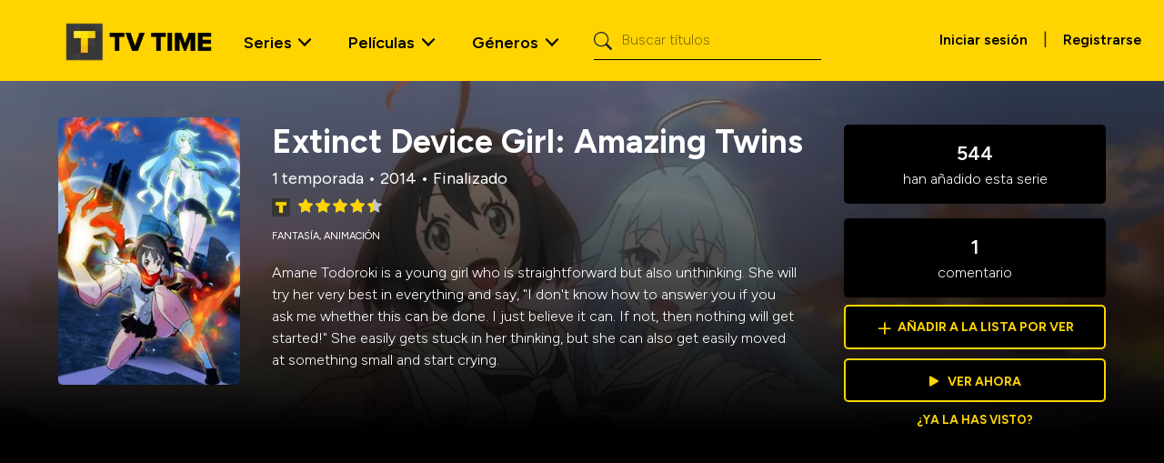

--- FILE ---
content_type: text/html; charset=utf-8
request_url: https://www.tvtime.com/es/show/275666
body_size: 34091
content:
<!DOCTYPE html><html lang="es"><head><meta charSet="utf-8"/><meta name="viewport" content="width=device-width, initial-scale=1"/><link rel="stylesheet" href="/_next/static/css/8c4e399d772c7760.css" data-precedence="next"/><link rel="stylesheet" href="/_next/static/css/455380e8d74e6160.css" data-precedence="next"/><link rel="stylesheet" href="/_next/static/css/c9095db647b2f4c5.css" data-precedence="next"/><link rel="stylesheet" href="/_next/static/css/dacb8f4295cc5c4b.css" data-precedence="next"/><link rel="stylesheet" href="/_next/static/css/354df19a7a0f3c34.css" data-precedence="next"/><link rel="stylesheet" href="/_next/static/css/4c4deb97646faeda.css" data-precedence="next"/><link rel="stylesheet" href="/_next/static/css/7c7e553a201b53ac.css" data-precedence="next"/><link rel="preload" as="script" fetchPriority="low" href="/_next/static/chunks/webpack-939b97b3724a707f.js"/><script src="/_next/static/chunks/fd9d1056-8ac77847945835a8.js" async=""></script><script src="/_next/static/chunks/2117-e6c0e01e5e3ffb50.js" async=""></script><script src="/_next/static/chunks/main-app-5294d1645fe5526e.js" async=""></script><script src="/_next/static/chunks/9324-be94937ec50fccec.js" async=""></script><script src="/_next/static/chunks/5878-929ef616ca9cdd47.js" async=""></script><script src="/_next/static/chunks/4085-d4df761fc6eb82a7.js" async=""></script><script src="/_next/static/chunks/2586-567c974f09b28ab7.js" async=""></script><script src="/_next/static/chunks/4272-b5a3adff55c32696.js" async=""></script><script src="/_next/static/chunks/1164-b6cab058630292fa.js" async=""></script><script src="/_next/static/chunks/8003-295790de52fe6ca2.js" async=""></script><script src="/_next/static/chunks/1189-564eeee1ecbf0520.js" async=""></script><script src="/_next/static/chunks/8989-bc8c7ac8a197376c.js" async=""></script><script src="/_next/static/chunks/app/%5Blocale%5D/show/%5Bid%5D/layout-0fe91da6f6a7489f.js" async=""></script><script src="/_next/static/chunks/app/not-found-5da4b6909855b6c0.js" async=""></script><script src="/_next/static/chunks/app/%5Blocale%5D/layout-dbdf5d1818914ac5.js" async=""></script><script src="/_next/static/chunks/8377-f75cd76167b2875c.js" async=""></script><script src="/_next/static/chunks/app/%5Blocale%5D/error-9df52a7f7ffd40af.js" async=""></script><script src="/_next/static/chunks/app/%5Blocale%5D/not-found-e77ae1ae9b5d976b.js" async=""></script><script src="/_next/static/chunks/6438-0aa4b6d21dccc6cf.js" async=""></script><script src="/_next/static/chunks/3186-288930e3a8999811.js" async=""></script><script src="/_next/static/chunks/7837-f70ff1574f80d1e3.js" async=""></script><script src="/_next/static/chunks/8178-5a513c1e79d9dad1.js" async=""></script><script src="/_next/static/chunks/5605-dd804b3c83a301c0.js" async=""></script><script src="/_next/static/chunks/app/%5Blocale%5D/show/%5Bid%5D/page-1687b7987d4ab539.js" async=""></script><link rel="preload" href="https://www.googletagmanager.com/gtm.js?id=GTM-NJX6QZW4" as="script"/><link rel="preload" href="https://adncdn.net/vHZcgL26" as="script"/><meta name="google-site-verification" content="I6RNEWfVuuMYh7ECM9bR3dzPk1qiuufc-5bepJWMlXM"/><link rel="preconnect" href="https://side-api.tvtime.com"/><title>Extinct Device Girl: Amazing Twins | TV Time</title><meta name="description" content="Amane Todoroki is a young girl who is straightforward but also unthinking. She will try her very best in everything and say, &quot;I don&#x27;t know how to answer you if you ask me whether this can be done. I just believe it can. If not, then nothing will get started!&quot; She easily gets stuck in her thinking, but she can also get easily moved at something small and start crying."/><meta property="og:title" content="Extinct Device Girl: Amazing Twins | TV Time"/><meta property="og:description" content="Amane Todoroki is a young girl who is straightforward but also unthinking. She will try her very best in everything and say, &quot;I don&#x27;t know how to answer you if you ask me whether this can be done. I just believe it can. If not, then nothing will get started!&quot; She easily gets stuck in her thinking, but she can also get easily moved at something small and start crying."/><meta property="og:url" content="https://www.tvtime.com/show/275666"/><meta property="og:site_name" content="TV Time"/><meta property="og:image" content="https://artworks.thetvdb.com/banners/posters/275666-1.jpg"/><meta property="og:image:width" content="200"/><meta property="og:image:height" content="300"/><meta property="og:type" content="website"/><meta name="twitter:card" content="summary_large_image"/><meta name="twitter:title" content="Extinct Device Girl: Amazing Twins | TV Time"/><meta name="twitter:description" content="Amane Todoroki is a young girl who is straightforward but also unthinking. She will try her very best in everything and say, &quot;I don&#x27;t know how to answer you if you ask me whether this can be done. I just believe it can. If not, then nothing will get started!&quot; She easily gets stuck in her thinking, but she can also get easily moved at something small and start crying."/><meta name="twitter:image" content="https://artworks.thetvdb.com/banners/posters/275666-1.jpg"/><meta name="twitter:image:width" content="200"/><meta name="twitter:image:height" content="300"/><link rel="icon" href="/favicon.ico" type="image/x-icon" sizes="16x16"/><meta name="next-size-adjust"/><script src="/_next/static/chunks/polyfills-42372ed130431b0a.js" noModule=""></script></head><body class="__className_7d5794 container-fluid p-0"><nav class="navigation_wrapper__AIlLQ navbar navbar-expand-lg navbar-light"><div class="container-fluid"><a class="navigation_navbar_brand__Yra5q navbar-brand" href="/"><img alt="TV Time Logo" loading="lazy" width="175" height="56" decoding="async" data-nimg="1" class="d-inline-block align-text-top" style="color:transparent" srcSet="/_next/image?url=%2F_next%2Fstatic%2Fmedia%2Ftvtime-logo.0b7d6b3a.png&amp;w=256&amp;q=75 1x, /_next/image?url=%2F_next%2Fstatic%2Fmedia%2Ftvtime-logo.0b7d6b3a.png&amp;w=384&amp;q=75 2x" src="/_next/image?url=%2F_next%2Fstatic%2Fmedia%2Ftvtime-logo.0b7d6b3a.png&amp;w=384&amp;q=75"/></a><button aria-controls="offcanvasNavbar-expand-lg" type="button" aria-label="Toggle navigation" class="navbar-toggler collapsed"><span class="navbar-toggler-icon"></span></button><div id="offcanvasNavbar-expand-lg" class="offcanvas offcanvas-end" aria-labelledby="offcanvasNavbarLabel-expand-lg"><div class="mobile-menu-header offcanvas-header"><a href="/" class="navigation_navbar_brand__Yra5q navbar-brand"><img alt="TV Time Logo" loading="lazy" width="175" height="56" decoding="async" data-nimg="1" class="d-inline-block align-text-top" style="color:transparent" srcSet="/_next/image?url=%2F_next%2Fstatic%2Fmedia%2Ftvtime-logo.0b7d6b3a.png&amp;w=256&amp;q=75 1x, /_next/image?url=%2F_next%2Fstatic%2Fmedia%2Ftvtime-logo.0b7d6b3a.png&amp;w=384&amp;q=75 2x" src="/_next/image?url=%2F_next%2Fstatic%2Fmedia%2Ftvtime-logo.0b7d6b3a.png&amp;w=384&amp;q=75"/></a><button type="button" class="btn-close" aria-label="Close"></button></div><div class="offcanvas-body"><div class="justify-content-start flex-grow-1 pe-3 navbar-nav"><div class="navigation_nav_item__Na4x_ nav-item dropdown nav-item dropdown"><a id="shows-dropdown" aria-expanded="false" role="button" class="dropdown-toggle nav-link" tabindex="0" href="#">Series</a></div><div class="navigation_nav_item__Na4x_ nav-item dropdown nav-item dropdown"><a id="movies-dropdown" aria-expanded="false" role="button" class="dropdown-toggle nav-link" tabindex="0" href="#">Películas</a></div><div class="navigation_nav_item__Na4x_ nav-item dropdown menu_genres nav-item dropdown"><a id="genres-dropdown" aria-expanded="false" role="button" class="dropdown-toggle nav-link" tabindex="0" href="#">Géneros</a></div><form class="d-flex ms-3"><span class="search_search_icon__NVZto"><i class="bi bi-search"></i></span><input placeholder="Buscar títulos" aria-label="Buscar" type="search" class="search_input_search__yFCaE form-control" value=""/></form><div class="navigation_mobile_signup__vaTIa text-center"><a href="https://app.tvtime.com?mode=auth" class="navigation_primaryButton__mOCY7 btn btn-dark link-underline link-underline-opacity-0 link-underline-opacity-0-hover text-uppercase mt-1 px-4 py-2 fw-medium" role="button">Regístrate gratis</a><span>¿Ya tienes cuenta?<!-- --> <a class="fw-semibold" href="https://app.tvtime.com?mode=auth">Iniciar sesión</a></span></div></div><div class="d-flex d-none d-lg-block pt-1"><a class="btn fw-semibold" href="https://app.tvtime.com?mode=auth">Iniciar sesión</a> <!-- -->|<!-- --> <a class="btn fw-semibold" href="https://app.tvtime.com?mode=auth">Registrarse</a></div></div></div></div></nav><main><header><div class="header_media_header__gcyv1 header_media_header_overlay__ddw2X"><img alt="Extinct Device Girl: Amazing Twins" loading="lazy" decoding="async" data-nimg="fill" class="z-n1" style="position:absolute;height:100%;width:100%;left:0;top:0;right:0;bottom:0;object-fit:cover;object-position:top;color:transparent" sizes="100vw" srcSet="/_next/image?url=https%3A%2F%2Fartworks.thetvdb.com%2Fbanners%2Ffanart%2Foriginal%2F275666-3.jpg&amp;w=640&amp;q=75 640w, /_next/image?url=https%3A%2F%2Fartworks.thetvdb.com%2Fbanners%2Ffanart%2Foriginal%2F275666-3.jpg&amp;w=750&amp;q=75 750w, /_next/image?url=https%3A%2F%2Fartworks.thetvdb.com%2Fbanners%2Ffanart%2Foriginal%2F275666-3.jpg&amp;w=828&amp;q=75 828w, /_next/image?url=https%3A%2F%2Fartworks.thetvdb.com%2Fbanners%2Ffanart%2Foriginal%2F275666-3.jpg&amp;w=1080&amp;q=75 1080w, /_next/image?url=https%3A%2F%2Fartworks.thetvdb.com%2Fbanners%2Ffanart%2Foriginal%2F275666-3.jpg&amp;w=1200&amp;q=75 1200w, /_next/image?url=https%3A%2F%2Fartworks.thetvdb.com%2Fbanners%2Ffanart%2Foriginal%2F275666-3.jpg&amp;w=1920&amp;q=75 1920w, /_next/image?url=https%3A%2F%2Fartworks.thetvdb.com%2Fbanners%2Ffanart%2Foriginal%2F275666-3.jpg&amp;w=2048&amp;q=75 2048w, /_next/image?url=https%3A%2F%2Fartworks.thetvdb.com%2Fbanners%2Ffanart%2Foriginal%2F275666-3.jpg&amp;w=3840&amp;q=75 3840w" src="/_next/image?url=https%3A%2F%2Fartworks.thetvdb.com%2Fbanners%2Ffanart%2Foriginal%2F275666-3.jpg&amp;w=3840&amp;q=75"/><div class="header_media_detail__H_K2X"><div class="header_poster_wrapper__2QKmY z-2"><div class="header_poster__a_C1G"><img alt="Extinct Device Girl: Amazing Twins" loading="lazy" width="200" height="300" decoding="async" data-nimg="1" style="color:transparent" srcSet="/_next/image?url=https%3A%2F%2Fartworks.thetvdb.com%2Fbanners%2Fposters%2F275666-1.jpg&amp;w=256&amp;q=75 1x, /_next/image?url=https%3A%2F%2Fartworks.thetvdb.com%2Fbanners%2Fposters%2F275666-1.jpg&amp;w=640&amp;q=75 2x" src="/_next/image?url=https%3A%2F%2Fartworks.thetvdb.com%2Fbanners%2Fposters%2F275666-1.jpg&amp;w=640&amp;q=75"/><div class="undefined"></div></div></div><div class="header_description_wrapper__1LR7j z-1"><div class="header_description____Zx0"><div class="header_name__Hu6fh">Extinct Device Girl: Amazing Twins</div><div class="header_seasons__oQgbo">1 temporada<!-- --> • <!-- -->2014<!-- --> • <!-- -->Finalizado</div><div class="rating_rating__MRBsU" data-rating="4.43"><img alt="TVT Rating" loading="lazy" width="25" height="25" decoding="async" data-nimg="1" style="color:transparent" srcSet="/_next/image?url=%2Fstatic%2Ftvt_rating_logo.webp&amp;w=32&amp;q=75 1x, /_next/image?url=%2Fstatic%2Ftvt_rating_logo.webp&amp;w=64&amp;q=75 2x" src="/_next/image?url=%2Fstatic%2Ftvt_rating_logo.webp&amp;w=64&amp;q=75"/><div class="rating_star_rating__qWvEp"><div class="rating_back_stars__xLIwp"><i class="bi bi-star-fill" aria-hidden="true"></i><i class="bi bi-star-fill" aria-hidden="true"></i><i class="bi bi-star-fill" aria-hidden="true"></i><i class="bi bi-star-fill" aria-hidden="true"></i><i class="bi bi-star-fill" aria-hidden="true"></i><div class="rating_front_stars__lxbBH" style="width:88.6%"><i class="bi bi-star-fill" aria-hidden="true"></i><i class="bi bi-star-fill" aria-hidden="true"></i><i class="bi bi-star-fill" aria-hidden="true"></i><i class="bi bi-star-fill" aria-hidden="true"></i><i class="bi bi-star-fill" aria-hidden="true"></i></div></div></div></div><div class="header_genres__VbXDF"><span>Fantasía<!-- -->, </span><span>Animación</span></div><div class="header_overview__vuZwx">Amane Todoroki is a young girl who is straightforward but also unthinking. She will try her very best in everything and say, &quot;I don&#x27;t know how to answer you if you ask me whether this can be done. I just believe it can. If not, then nothing will get started!&quot; She easily gets stuck in her thinking, but she can also get easily moved at something small and start crying.</div><div></div></div></div><div class="header_overview_mobile__HHRKs z-1">Amane Todoroki is a young girl who is straightforward but also unthinking. She will try her very best in everything and say, &quot;I don&#x27;t know how to answer you if you ask me whether this can be done. I just believe it can. If not, then nothing will get started!&quot; She easily gets stuck in her thinking, but she can also get easily moved at something small and start crying.</div><div class="header_stats_wrapper__8cCGp z-1"><div class="header_stats__COgOr"><div class="header_top__QtEO7"><div class="header_added__FOr1M"><span>544</span> han añadido esta serie</div><div class="header_comments__In0eT"><span>1</span> comentario</div></div><a class="header_btn__9bxGl header_add_to_watchlist__JCeMy" href="https://app.tvtime.com/series/5cb45ee3-7a78-4be2-a99f-40d3002511de"><span>+</span><div class="header_add__GmlEW">Añadir a la lista por ver</div></a><a class="header_btn__9bxGl header_watch_now__i_QFX" href="https://app.tvtime.com/series/5cb45ee3-7a78-4be2-a99f-40d3002511de"><i class="header_watch_now_icon__SFDTn bi bi-play-fill"></i>Ver ahora</a><a class="header_seen__J0Jpe" href="https://app.tvtime.com/series/5cb45ee3-7a78-4be2-a99f-40d3002511de">¿Ya la has visto?</a></div></div></div></div></header><section class="carousel_wrapper foundation_carousel__nf9bK episodes entity"><div class="foundation_header__g2gHt carousel_header"><h2>Episodios</h2></div><div class="slick-slider episodes slick-initialized"><div class="slick-list"><div class="slick-track" style="width:0px;left:0px"><div style="outline:none" data-index="0" class="slick-slide slick-active slick-current" tabindex="-1" aria-hidden="false"><div><div tabindex="-1" style="width:100%;display:inline-block"><a class="episodes" href="https://app.tvtime.com/show/5cb45ee3-7a78-4be2-a99f-40d3002511de/episode/b661af17-1283-44f9-8062-c7022a6c4a44"><div class="item_item__7LzaT item_itemOverlay__DOSOS episodes-item slider-item card border-0"><img alt="Welcome to Our Show!" loading="lazy" width="265" height="150" decoding="async" data-nimg="1" class="card-img" style="color:transparent;object-fit:cover;object-position:center;width:265px;height:150px;background-size:cover;background-position:center;background-repeat:no-repeat;background-image:url(&quot;data:image/svg+xml;charset=utf-8,%3Csvg xmlns=&#x27;http://www.w3.org/2000/svg&#x27; viewBox=&#x27;0 0 265 150&#x27;%3E%3Cfilter id=&#x27;b&#x27; color-interpolation-filters=&#x27;sRGB&#x27;%3E%3CfeGaussianBlur stdDeviation=&#x27;20&#x27;/%3E%3CfeColorMatrix values=&#x27;1 0 0 0 0 0 1 0 0 0 0 0 1 0 0 0 0 0 100 -1&#x27; result=&#x27;s&#x27;/%3E%3CfeFlood x=&#x27;0&#x27; y=&#x27;0&#x27; width=&#x27;100%25&#x27; height=&#x27;100%25&#x27;/%3E%3CfeComposite operator=&#x27;out&#x27; in=&#x27;s&#x27;/%3E%3CfeComposite in2=&#x27;SourceGraphic&#x27;/%3E%3CfeGaussianBlur stdDeviation=&#x27;20&#x27;/%3E%3C/filter%3E%3Cimage width=&#x27;100%25&#x27; height=&#x27;100%25&#x27; x=&#x27;0&#x27; y=&#x27;0&#x27; preserveAspectRatio=&#x27;none&#x27; style=&#x27;filter: url(%23b);&#x27; href=&#x27;[data-uri]&#x27;/%3E%3C/svg%3E&quot;)" srcSet="/_next/image?url=https%3A%2F%2Fartworks.thetvdb.com%2Fbanners%2Fepisodes%2F275666%2F4721322_t.jpg&amp;w=384&amp;q=75 1x, /_next/image?url=https%3A%2F%2Fartworks.thetvdb.com%2Fbanners%2Fepisodes%2F275666%2F4721322_t.jpg&amp;w=640&amp;q=75 2x" src="/_next/image?url=https%3A%2F%2Fartworks.thetvdb.com%2Fbanners%2Fepisodes%2F275666%2F4721322_t.jpg&amp;w=640&amp;q=75"/><div class="item_itemInfo__mGVnC item-info card-img-overlay d-flex flex-column justify-content-end z-2"><h5 class=" card-title">S01 | E01</h5><ul class="list-unstyled metadata card-subtitle"><li class="name">Welcome to Our Show!</li><li class="air-date">Feb 26, 2014</li></ul></div></div></a></div></div></div><div style="outline:none" data-index="1" class="slick-slide slick-active" tabindex="-1" aria-hidden="false"><div><div tabindex="-1" style="width:100%;display:inline-block"><a class="episodes" href="https://app.tvtime.com/show/5cb45ee3-7a78-4be2-a99f-40d3002511de/episode/ec66f66f-f95a-45ec-88ed-1851671c5712"><div class="item_item__7LzaT item_itemOverlay__DOSOS episodes-item slider-item card border-0"><img alt="Welcome to Our Dream!" loading="lazy" width="265" height="150" decoding="async" data-nimg="1" class="card-img" style="color:transparent;object-fit:cover;object-position:center;width:265px;height:150px;background-size:cover;background-position:center;background-repeat:no-repeat;background-image:url(&quot;data:image/svg+xml;charset=utf-8,%3Csvg xmlns=&#x27;http://www.w3.org/2000/svg&#x27; viewBox=&#x27;0 0 265 150&#x27;%3E%3Cfilter id=&#x27;b&#x27; color-interpolation-filters=&#x27;sRGB&#x27;%3E%3CfeGaussianBlur stdDeviation=&#x27;20&#x27;/%3E%3CfeColorMatrix values=&#x27;1 0 0 0 0 0 1 0 0 0 0 0 1 0 0 0 0 0 100 -1&#x27; result=&#x27;s&#x27;/%3E%3CfeFlood x=&#x27;0&#x27; y=&#x27;0&#x27; width=&#x27;100%25&#x27; height=&#x27;100%25&#x27;/%3E%3CfeComposite operator=&#x27;out&#x27; in=&#x27;s&#x27;/%3E%3CfeComposite in2=&#x27;SourceGraphic&#x27;/%3E%3CfeGaussianBlur stdDeviation=&#x27;20&#x27;/%3E%3C/filter%3E%3Cimage width=&#x27;100%25&#x27; height=&#x27;100%25&#x27; x=&#x27;0&#x27; y=&#x27;0&#x27; preserveAspectRatio=&#x27;none&#x27; style=&#x27;filter: url(%23b);&#x27; href=&#x27;[data-uri]&#x27;/%3E%3C/svg%3E&quot;)" srcSet="/_next/image?url=https%3A%2F%2Fartworks.thetvdb.com%2Fbanners%2Fepisodes%2F275666%2F4755163_t.jpg&amp;w=384&amp;q=75 1x, /_next/image?url=https%3A%2F%2Fartworks.thetvdb.com%2Fbanners%2Fepisodes%2F275666%2F4755163_t.jpg&amp;w=640&amp;q=75 2x" src="/_next/image?url=https%3A%2F%2Fartworks.thetvdb.com%2Fbanners%2Fepisodes%2F275666%2F4755163_t.jpg&amp;w=640&amp;q=75"/><div class="item_itemInfo__mGVnC item-info card-img-overlay d-flex flex-column justify-content-end z-2"><h5 class=" card-title">S01 | E02</h5><ul class="list-unstyled metadata card-subtitle"><li class="name">Welcome to Our Dream!</li><li class="air-date">Jun 25, 2014</li></ul></div></div></a></div></div></div></div></div></div></section><div class="spinner_spin_loader_wrap__m0C1t"><div class="spinner_spin_loader__BMaBy" aria-hidden="true"></div></div><section class="carousel_wrapper foundation_carousel__nf9bK similar entity"><div class="foundation_header__g2gHt carousel_header"><h2>La gente también ha visto</h2></div><div class="slick-slider similar slick-initialized" dir="ltr"><div data-role="none" class="slick-arrow slick-prev slick-disabled" style="display:block"><div class="foundation_prev__xeibg prev-arrow"><img alt="Prev" loading="lazy" width="24" height="40" decoding="async" data-nimg="1" class="foundation_arrow__R9L0a" style="color:transparent" srcSet="/_next/image?url=%2Fstatic%2Farrow_large_yellow.svg&amp;w=32&amp;q=75 1x, /_next/image?url=%2Fstatic%2Farrow_large_yellow.svg&amp;w=48&amp;q=75 2x" src="/_next/image?url=%2Fstatic%2Farrow_large_yellow.svg&amp;w=48&amp;q=75"/><div class="foundation_arrowBkg__h_ZET arrow-bkg"></div></div></div><div class="slick-list"><div class="slick-track" style="width:0px;left:0px"><div style="outline:none" data-index="0" class="slick-slide slick-active slick-current" tabindex="-1" aria-hidden="false"><div><div tabindex="-1" style="width:100%;display:inline-block"><a class="similar" href="/show/81797"><div class="item_item__7LzaT item_itemOverlay__DOSOS similar-item slider-item card border-0"><img alt="One Piece" loading="lazy" width="265" height="150" decoding="async" data-nimg="1" class="card-img" style="color:transparent;object-fit:cover;object-position:top;width:265px;height:150px;background-size:cover;background-position:top;background-repeat:no-repeat;background-image:url(&quot;data:image/svg+xml;charset=utf-8,%3Csvg xmlns=&#x27;http://www.w3.org/2000/svg&#x27; viewBox=&#x27;0 0 265 150&#x27;%3E%3Cfilter id=&#x27;b&#x27; color-interpolation-filters=&#x27;sRGB&#x27;%3E%3CfeGaussianBlur stdDeviation=&#x27;20&#x27;/%3E%3CfeColorMatrix values=&#x27;1 0 0 0 0 0 1 0 0 0 0 0 1 0 0 0 0 0 100 -1&#x27; result=&#x27;s&#x27;/%3E%3CfeFlood x=&#x27;0&#x27; y=&#x27;0&#x27; width=&#x27;100%25&#x27; height=&#x27;100%25&#x27;/%3E%3CfeComposite operator=&#x27;out&#x27; in=&#x27;s&#x27;/%3E%3CfeComposite in2=&#x27;SourceGraphic&#x27;/%3E%3CfeGaussianBlur stdDeviation=&#x27;20&#x27;/%3E%3C/filter%3E%3Cimage width=&#x27;100%25&#x27; height=&#x27;100%25&#x27; x=&#x27;0&#x27; y=&#x27;0&#x27; preserveAspectRatio=&#x27;none&#x27; style=&#x27;filter: url(%23b);&#x27; href=&#x27;[data-uri]&#x27;/%3E%3C/svg%3E&quot;)" srcSet="/_next/image?url=https%3A%2F%2Fartworks.thetvdb.com%2Fbanners%2Fv4%2Fseries%2F81797%2Fposters%2F63ab23cde990b_t.jpg&amp;w=384&amp;q=75 1x, /_next/image?url=https%3A%2F%2Fartworks.thetvdb.com%2Fbanners%2Fv4%2Fseries%2F81797%2Fposters%2F63ab23cde990b_t.jpg&amp;w=640&amp;q=75 2x" src="/_next/image?url=https%3A%2F%2Fartworks.thetvdb.com%2Fbanners%2Fv4%2Fseries%2F81797%2Fposters%2F63ab23cde990b_t.jpg&amp;w=640&amp;q=75"/><div class="item_itemInfo__mGVnC item-info card-img-overlay d-flex flex-column justify-content-end z-2"><h5 class="card-title m-0">One Piece</h5></div></div></a></div></div></div><div style="outline:none" data-index="1" class="slick-slide slick-active" tabindex="-1" aria-hidden="false"><div><div tabindex="-1" style="width:100%;display:inline-block"><a class="similar" href="/show/318860"><div class="item_item__7LzaT item_itemOverlay__DOSOS similar-item slider-item card border-0"><img alt="Masamune-kun no Revenge" loading="lazy" width="265" height="150" decoding="async" data-nimg="1" class="card-img" style="color:transparent;object-fit:cover;object-position:top;width:265px;height:150px;background-size:cover;background-position:top;background-repeat:no-repeat;background-image:url(&quot;data:image/svg+xml;charset=utf-8,%3Csvg xmlns=&#x27;http://www.w3.org/2000/svg&#x27; viewBox=&#x27;0 0 265 150&#x27;%3E%3Cfilter id=&#x27;b&#x27; color-interpolation-filters=&#x27;sRGB&#x27;%3E%3CfeGaussianBlur stdDeviation=&#x27;20&#x27;/%3E%3CfeColorMatrix values=&#x27;1 0 0 0 0 0 1 0 0 0 0 0 1 0 0 0 0 0 100 -1&#x27; result=&#x27;s&#x27;/%3E%3CfeFlood x=&#x27;0&#x27; y=&#x27;0&#x27; width=&#x27;100%25&#x27; height=&#x27;100%25&#x27;/%3E%3CfeComposite operator=&#x27;out&#x27; in=&#x27;s&#x27;/%3E%3CfeComposite in2=&#x27;SourceGraphic&#x27;/%3E%3CfeGaussianBlur stdDeviation=&#x27;20&#x27;/%3E%3C/filter%3E%3Cimage width=&#x27;100%25&#x27; height=&#x27;100%25&#x27; x=&#x27;0&#x27; y=&#x27;0&#x27; preserveAspectRatio=&#x27;none&#x27; style=&#x27;filter: url(%23b);&#x27; href=&#x27;[data-uri]&#x27;/%3E%3C/svg%3E&quot;)" srcSet="/_next/image?url=https%3A%2F%2Fartworks.thetvdb.com%2Fbanners%2Fposters%2F318860-2_t.jpg&amp;w=384&amp;q=75 1x, /_next/image?url=https%3A%2F%2Fartworks.thetvdb.com%2Fbanners%2Fposters%2F318860-2_t.jpg&amp;w=640&amp;q=75 2x" src="/_next/image?url=https%3A%2F%2Fartworks.thetvdb.com%2Fbanners%2Fposters%2F318860-2_t.jpg&amp;w=640&amp;q=75"/><div class="item_itemInfo__mGVnC item-info card-img-overlay d-flex flex-column justify-content-end z-2"><h5 class="card-title m-0">Masamune-kun no Revenge</h5></div></div></a></div></div></div><div style="outline:none" data-index="2" class="slick-slide slick-active" tabindex="-1" aria-hidden="false"><div><div tabindex="-1" style="width:100%;display:inline-block"><a class="similar" href="/show/328634"><div class="item_item__7LzaT item_itemOverlay__DOSOS similar-item slider-item card border-0"><img alt="The Good Doctor" loading="lazy" width="265" height="150" decoding="async" data-nimg="1" class="card-img" style="color:transparent;object-fit:cover;object-position:top;width:265px;height:150px;background-size:cover;background-position:top;background-repeat:no-repeat;background-image:url(&quot;data:image/svg+xml;charset=utf-8,%3Csvg xmlns=&#x27;http://www.w3.org/2000/svg&#x27; viewBox=&#x27;0 0 265 150&#x27;%3E%3Cfilter id=&#x27;b&#x27; color-interpolation-filters=&#x27;sRGB&#x27;%3E%3CfeGaussianBlur stdDeviation=&#x27;20&#x27;/%3E%3CfeColorMatrix values=&#x27;1 0 0 0 0 0 1 0 0 0 0 0 1 0 0 0 0 0 100 -1&#x27; result=&#x27;s&#x27;/%3E%3CfeFlood x=&#x27;0&#x27; y=&#x27;0&#x27; width=&#x27;100%25&#x27; height=&#x27;100%25&#x27;/%3E%3CfeComposite operator=&#x27;out&#x27; in=&#x27;s&#x27;/%3E%3CfeComposite in2=&#x27;SourceGraphic&#x27;/%3E%3CfeGaussianBlur stdDeviation=&#x27;20&#x27;/%3E%3C/filter%3E%3Cimage width=&#x27;100%25&#x27; height=&#x27;100%25&#x27; x=&#x27;0&#x27; y=&#x27;0&#x27; preserveAspectRatio=&#x27;none&#x27; style=&#x27;filter: url(%23b);&#x27; href=&#x27;[data-uri]&#x27;/%3E%3C/svg%3E&quot;)" srcSet="/_next/image?url=https%3A%2F%2Fartworks.thetvdb.com%2Fbanners%2Fposters%2F328634-2_t.jpg&amp;w=384&amp;q=75 1x, /_next/image?url=https%3A%2F%2Fartworks.thetvdb.com%2Fbanners%2Fposters%2F328634-2_t.jpg&amp;w=640&amp;q=75 2x" src="/_next/image?url=https%3A%2F%2Fartworks.thetvdb.com%2Fbanners%2Fposters%2F328634-2_t.jpg&amp;w=640&amp;q=75"/><div class="item_itemInfo__mGVnC item-info card-img-overlay d-flex flex-column justify-content-end z-2"><h5 class="card-title m-0">The Good Doctor</h5></div></div></a></div></div></div><div style="outline:none" data-index="3" class="slick-slide slick-active" tabindex="-1" aria-hidden="false"><div><div tabindex="-1" style="width:100%;display:inline-block"><a class="similar" href="/show/73752"><div class="item_item__7LzaT item_itemOverlay__DOSOS similar-item slider-item card border-0"><img alt="Berserk" loading="lazy" width="265" height="150" decoding="async" data-nimg="1" class="card-img" style="color:transparent;object-fit:cover;object-position:top;width:265px;height:150px;background-size:cover;background-position:top;background-repeat:no-repeat;background-image:url(&quot;data:image/svg+xml;charset=utf-8,%3Csvg xmlns=&#x27;http://www.w3.org/2000/svg&#x27; viewBox=&#x27;0 0 265 150&#x27;%3E%3Cfilter id=&#x27;b&#x27; color-interpolation-filters=&#x27;sRGB&#x27;%3E%3CfeGaussianBlur stdDeviation=&#x27;20&#x27;/%3E%3CfeColorMatrix values=&#x27;1 0 0 0 0 0 1 0 0 0 0 0 1 0 0 0 0 0 100 -1&#x27; result=&#x27;s&#x27;/%3E%3CfeFlood x=&#x27;0&#x27; y=&#x27;0&#x27; width=&#x27;100%25&#x27; height=&#x27;100%25&#x27;/%3E%3CfeComposite operator=&#x27;out&#x27; in=&#x27;s&#x27;/%3E%3CfeComposite in2=&#x27;SourceGraphic&#x27;/%3E%3CfeGaussianBlur stdDeviation=&#x27;20&#x27;/%3E%3C/filter%3E%3Cimage width=&#x27;100%25&#x27; height=&#x27;100%25&#x27; x=&#x27;0&#x27; y=&#x27;0&#x27; preserveAspectRatio=&#x27;none&#x27; style=&#x27;filter: url(%23b);&#x27; href=&#x27;[data-uri]&#x27;/%3E%3C/svg%3E&quot;)" srcSet="/_next/image?url=https%3A%2F%2Fartworks.thetvdb.com%2Fbanners%2Fv4%2Fseries%2F73752%2Fposters%2F644c972837ed9_t.jpg&amp;w=384&amp;q=75 1x, /_next/image?url=https%3A%2F%2Fartworks.thetvdb.com%2Fbanners%2Fv4%2Fseries%2F73752%2Fposters%2F644c972837ed9_t.jpg&amp;w=640&amp;q=75 2x" src="/_next/image?url=https%3A%2F%2Fartworks.thetvdb.com%2Fbanners%2Fv4%2Fseries%2F73752%2Fposters%2F644c972837ed9_t.jpg&amp;w=640&amp;q=75"/><div class="item_itemInfo__mGVnC item-info card-img-overlay d-flex flex-column justify-content-end z-2"><h5 class="card-title m-0">Berserk</h5></div></div></a></div></div></div><div style="outline:none" data-index="4" class="slick-slide slick-active" tabindex="-1" aria-hidden="false"><div><div tabindex="-1" style="width:100%;display:inline-block"><a class="similar" href="/show/296762"><div class="item_item__7LzaT item_itemOverlay__DOSOS similar-item slider-item card border-0"><img alt="Westworld" loading="lazy" width="265" height="150" decoding="async" data-nimg="1" class="card-img" style="color:transparent;object-fit:cover;object-position:top;width:265px;height:150px;background-size:cover;background-position:top;background-repeat:no-repeat;background-image:url(&quot;data:image/svg+xml;charset=utf-8,%3Csvg xmlns=&#x27;http://www.w3.org/2000/svg&#x27; viewBox=&#x27;0 0 265 150&#x27;%3E%3Cfilter id=&#x27;b&#x27; color-interpolation-filters=&#x27;sRGB&#x27;%3E%3CfeGaussianBlur stdDeviation=&#x27;20&#x27;/%3E%3CfeColorMatrix values=&#x27;1 0 0 0 0 0 1 0 0 0 0 0 1 0 0 0 0 0 100 -1&#x27; result=&#x27;s&#x27;/%3E%3CfeFlood x=&#x27;0&#x27; y=&#x27;0&#x27; width=&#x27;100%25&#x27; height=&#x27;100%25&#x27;/%3E%3CfeComposite operator=&#x27;out&#x27; in=&#x27;s&#x27;/%3E%3CfeComposite in2=&#x27;SourceGraphic&#x27;/%3E%3CfeGaussianBlur stdDeviation=&#x27;20&#x27;/%3E%3C/filter%3E%3Cimage width=&#x27;100%25&#x27; height=&#x27;100%25&#x27; x=&#x27;0&#x27; y=&#x27;0&#x27; preserveAspectRatio=&#x27;none&#x27; style=&#x27;filter: url(%23b);&#x27; href=&#x27;[data-uri]&#x27;/%3E%3C/svg%3E&quot;)" srcSet="/_next/image?url=https%3A%2F%2Fartworks.thetvdb.com%2Fbanners%2Fseries%2F296762%2Fposters%2F62088687_t.jpg&amp;w=384&amp;q=75 1x, /_next/image?url=https%3A%2F%2Fartworks.thetvdb.com%2Fbanners%2Fseries%2F296762%2Fposters%2F62088687_t.jpg&amp;w=640&amp;q=75 2x" src="/_next/image?url=https%3A%2F%2Fartworks.thetvdb.com%2Fbanners%2Fseries%2F296762%2Fposters%2F62088687_t.jpg&amp;w=640&amp;q=75"/><div class="item_itemInfo__mGVnC item-info card-img-overlay d-flex flex-column justify-content-end z-2"><h5 class="card-title m-0">Westworld</h5></div></div></a></div></div></div><div style="outline:none" data-index="5" class="slick-slide" tabindex="-1" aria-hidden="true"><div><div tabindex="-1" style="width:100%;display:inline-block"><a class="similar" href="/show/304475"><div class="item_item__7LzaT item_itemOverlay__DOSOS similar-item slider-item card border-0"><img alt="Macross Delta" loading="lazy" width="265" height="150" decoding="async" data-nimg="1" class="card-img" style="color:transparent;object-fit:cover;object-position:top;width:265px;height:150px;background-size:cover;background-position:top;background-repeat:no-repeat;background-image:url(&quot;data:image/svg+xml;charset=utf-8,%3Csvg xmlns=&#x27;http://www.w3.org/2000/svg&#x27; viewBox=&#x27;0 0 265 150&#x27;%3E%3Cfilter id=&#x27;b&#x27; color-interpolation-filters=&#x27;sRGB&#x27;%3E%3CfeGaussianBlur stdDeviation=&#x27;20&#x27;/%3E%3CfeColorMatrix values=&#x27;1 0 0 0 0 0 1 0 0 0 0 0 1 0 0 0 0 0 100 -1&#x27; result=&#x27;s&#x27;/%3E%3CfeFlood x=&#x27;0&#x27; y=&#x27;0&#x27; width=&#x27;100%25&#x27; height=&#x27;100%25&#x27;/%3E%3CfeComposite operator=&#x27;out&#x27; in=&#x27;s&#x27;/%3E%3CfeComposite in2=&#x27;SourceGraphic&#x27;/%3E%3CfeGaussianBlur stdDeviation=&#x27;20&#x27;/%3E%3C/filter%3E%3Cimage width=&#x27;100%25&#x27; height=&#x27;100%25&#x27; x=&#x27;0&#x27; y=&#x27;0&#x27; preserveAspectRatio=&#x27;none&#x27; style=&#x27;filter: url(%23b);&#x27; href=&#x27;[data-uri]&#x27;/%3E%3C/svg%3E&quot;)" srcSet="/_next/image?url=https%3A%2F%2Fartworks.thetvdb.com%2Fbanners%2Fposters%2F304475-5_t.jpg&amp;w=384&amp;q=75 1x, /_next/image?url=https%3A%2F%2Fartworks.thetvdb.com%2Fbanners%2Fposters%2F304475-5_t.jpg&amp;w=640&amp;q=75 2x" src="/_next/image?url=https%3A%2F%2Fartworks.thetvdb.com%2Fbanners%2Fposters%2F304475-5_t.jpg&amp;w=640&amp;q=75"/><div class="item_itemInfo__mGVnC item-info card-img-overlay d-flex flex-column justify-content-end z-2"><h5 class="card-title m-0">Macross Delta</h5></div></div></a></div></div></div><div style="outline:none" data-index="6" class="slick-slide" tabindex="-1" aria-hidden="true"><div><div tabindex="-1" style="width:100%;display:inline-block"><a class="similar" href="/show/79076"><div class="item_item__7LzaT item_itemOverlay__DOSOS similar-item slider-item card border-0"><img alt="Hunter x Hunter" loading="lazy" width="265" height="150" decoding="async" data-nimg="1" class="card-img" style="color:transparent;object-fit:cover;object-position:top;width:265px;height:150px;background-size:cover;background-position:top;background-repeat:no-repeat;background-image:url(&quot;data:image/svg+xml;charset=utf-8,%3Csvg xmlns=&#x27;http://www.w3.org/2000/svg&#x27; viewBox=&#x27;0 0 265 150&#x27;%3E%3Cfilter id=&#x27;b&#x27; color-interpolation-filters=&#x27;sRGB&#x27;%3E%3CfeGaussianBlur stdDeviation=&#x27;20&#x27;/%3E%3CfeColorMatrix values=&#x27;1 0 0 0 0 0 1 0 0 0 0 0 1 0 0 0 0 0 100 -1&#x27; result=&#x27;s&#x27;/%3E%3CfeFlood x=&#x27;0&#x27; y=&#x27;0&#x27; width=&#x27;100%25&#x27; height=&#x27;100%25&#x27;/%3E%3CfeComposite operator=&#x27;out&#x27; in=&#x27;s&#x27;/%3E%3CfeComposite in2=&#x27;SourceGraphic&#x27;/%3E%3CfeGaussianBlur stdDeviation=&#x27;20&#x27;/%3E%3C/filter%3E%3Cimage width=&#x27;100%25&#x27; height=&#x27;100%25&#x27; x=&#x27;0&#x27; y=&#x27;0&#x27; preserveAspectRatio=&#x27;none&#x27; style=&#x27;filter: url(%23b);&#x27; href=&#x27;[data-uri]&#x27;/%3E%3C/svg%3E&quot;)" srcSet="/_next/image?url=https%3A%2F%2Fartworks.thetvdb.com%2Fbanners%2Fposters%2F79076-5_t.jpg&amp;w=384&amp;q=75 1x, /_next/image?url=https%3A%2F%2Fartworks.thetvdb.com%2Fbanners%2Fposters%2F79076-5_t.jpg&amp;w=640&amp;q=75 2x" src="/_next/image?url=https%3A%2F%2Fartworks.thetvdb.com%2Fbanners%2Fposters%2F79076-5_t.jpg&amp;w=640&amp;q=75"/><div class="item_itemInfo__mGVnC item-info card-img-overlay d-flex flex-column justify-content-end z-2"><h5 class="card-title m-0">Hunter x Hunter</h5></div></div></a></div></div></div><div style="outline:none" data-index="7" class="slick-slide" tabindex="-1" aria-hidden="true"><div><div tabindex="-1" style="width:100%;display:inline-block"><a class="similar" href="/show/195271"><div class="item_item__7LzaT item_itemOverlay__DOSOS similar-item slider-item card border-0"><img alt="おとめ妖怪 ざくろ" loading="lazy" width="265" height="150" decoding="async" data-nimg="1" class="card-img" style="color:transparent;object-fit:cover;object-position:top;width:265px;height:150px;background-size:cover;background-position:top;background-repeat:no-repeat;background-image:url(&quot;data:image/svg+xml;charset=utf-8,%3Csvg xmlns=&#x27;http://www.w3.org/2000/svg&#x27; viewBox=&#x27;0 0 265 150&#x27;%3E%3Cfilter id=&#x27;b&#x27; color-interpolation-filters=&#x27;sRGB&#x27;%3E%3CfeGaussianBlur stdDeviation=&#x27;20&#x27;/%3E%3CfeColorMatrix values=&#x27;1 0 0 0 0 0 1 0 0 0 0 0 1 0 0 0 0 0 100 -1&#x27; result=&#x27;s&#x27;/%3E%3CfeFlood x=&#x27;0&#x27; y=&#x27;0&#x27; width=&#x27;100%25&#x27; height=&#x27;100%25&#x27;/%3E%3CfeComposite operator=&#x27;out&#x27; in=&#x27;s&#x27;/%3E%3CfeComposite in2=&#x27;SourceGraphic&#x27;/%3E%3CfeGaussianBlur stdDeviation=&#x27;20&#x27;/%3E%3C/filter%3E%3Cimage width=&#x27;100%25&#x27; height=&#x27;100%25&#x27; x=&#x27;0&#x27; y=&#x27;0&#x27; preserveAspectRatio=&#x27;none&#x27; style=&#x27;filter: url(%23b);&#x27; href=&#x27;[data-uri]&#x27;/%3E%3C/svg%3E&quot;)" srcSet="/_next/image?url=https%3A%2F%2Fartworks.thetvdb.com%2Fbanners%2Fposters%2F5bedeb31e0ef5_t.jpg&amp;w=384&amp;q=75 1x, /_next/image?url=https%3A%2F%2Fartworks.thetvdb.com%2Fbanners%2Fposters%2F5bedeb31e0ef5_t.jpg&amp;w=640&amp;q=75 2x" src="/_next/image?url=https%3A%2F%2Fartworks.thetvdb.com%2Fbanners%2Fposters%2F5bedeb31e0ef5_t.jpg&amp;w=640&amp;q=75"/><div class="item_itemInfo__mGVnC item-info card-img-overlay d-flex flex-column justify-content-end z-2"><h5 class="card-title m-0">おとめ妖怪 ざくろ</h5></div></div></a></div></div></div><div style="outline:none" data-index="8" class="slick-slide" tabindex="-1" aria-hidden="true"><div><div tabindex="-1" style="width:100%;display:inline-block"><a class="similar" href="/show/284263"><div class="item_item__7LzaT item_itemOverlay__DOSOS similar-item slider-item card border-0"><img alt="Yuki Yuna wa Yusha de Aru" loading="lazy" width="265" height="150" decoding="async" data-nimg="1" class="card-img" style="color:transparent;object-fit:cover;object-position:top;width:265px;height:150px;background-size:cover;background-position:top;background-repeat:no-repeat;background-image:url(&quot;data:image/svg+xml;charset=utf-8,%3Csvg xmlns=&#x27;http://www.w3.org/2000/svg&#x27; viewBox=&#x27;0 0 265 150&#x27;%3E%3Cfilter id=&#x27;b&#x27; color-interpolation-filters=&#x27;sRGB&#x27;%3E%3CfeGaussianBlur stdDeviation=&#x27;20&#x27;/%3E%3CfeColorMatrix values=&#x27;1 0 0 0 0 0 1 0 0 0 0 0 1 0 0 0 0 0 100 -1&#x27; result=&#x27;s&#x27;/%3E%3CfeFlood x=&#x27;0&#x27; y=&#x27;0&#x27; width=&#x27;100%25&#x27; height=&#x27;100%25&#x27;/%3E%3CfeComposite operator=&#x27;out&#x27; in=&#x27;s&#x27;/%3E%3CfeComposite in2=&#x27;SourceGraphic&#x27;/%3E%3CfeGaussianBlur stdDeviation=&#x27;20&#x27;/%3E%3C/filter%3E%3Cimage width=&#x27;100%25&#x27; height=&#x27;100%25&#x27; x=&#x27;0&#x27; y=&#x27;0&#x27; preserveAspectRatio=&#x27;none&#x27; style=&#x27;filter: url(%23b);&#x27; href=&#x27;[data-uri]&#x27;/%3E%3C/svg%3E&quot;)" srcSet="/_next/image?url=https%3A%2F%2Fartworks.thetvdb.com%2Fbanners%2Fv4%2Fseries%2F284263%2Fposters%2F61340ac39794b_t.jpg&amp;w=384&amp;q=75 1x, /_next/image?url=https%3A%2F%2Fartworks.thetvdb.com%2Fbanners%2Fv4%2Fseries%2F284263%2Fposters%2F61340ac39794b_t.jpg&amp;w=640&amp;q=75 2x" src="/_next/image?url=https%3A%2F%2Fartworks.thetvdb.com%2Fbanners%2Fv4%2Fseries%2F284263%2Fposters%2F61340ac39794b_t.jpg&amp;w=640&amp;q=75"/><div class="item_itemInfo__mGVnC item-info card-img-overlay d-flex flex-column justify-content-end z-2"><h5 class="card-title m-0">Yuki Yuna wa Yusha de Aru</h5></div></div></a></div></div></div><div style="outline:none" data-index="9" class="slick-slide" tabindex="-1" aria-hidden="true"><div><div tabindex="-1" style="width:100%;display:inline-block"><a class="similar" href="/show/286855"><div class="item_item__7LzaT item_itemOverlay__DOSOS similar-item slider-item card border-0"><img alt="Seiken Tsukai no World Break" loading="lazy" width="265" height="150" decoding="async" data-nimg="1" class="card-img" style="color:transparent;object-fit:cover;object-position:top;width:265px;height:150px;background-size:cover;background-position:top;background-repeat:no-repeat;background-image:url(&quot;data:image/svg+xml;charset=utf-8,%3Csvg xmlns=&#x27;http://www.w3.org/2000/svg&#x27; viewBox=&#x27;0 0 265 150&#x27;%3E%3Cfilter id=&#x27;b&#x27; color-interpolation-filters=&#x27;sRGB&#x27;%3E%3CfeGaussianBlur stdDeviation=&#x27;20&#x27;/%3E%3CfeColorMatrix values=&#x27;1 0 0 0 0 0 1 0 0 0 0 0 1 0 0 0 0 0 100 -1&#x27; result=&#x27;s&#x27;/%3E%3CfeFlood x=&#x27;0&#x27; y=&#x27;0&#x27; width=&#x27;100%25&#x27; height=&#x27;100%25&#x27;/%3E%3CfeComposite operator=&#x27;out&#x27; in=&#x27;s&#x27;/%3E%3CfeComposite in2=&#x27;SourceGraphic&#x27;/%3E%3CfeGaussianBlur stdDeviation=&#x27;20&#x27;/%3E%3C/filter%3E%3Cimage width=&#x27;100%25&#x27; height=&#x27;100%25&#x27; x=&#x27;0&#x27; y=&#x27;0&#x27; preserveAspectRatio=&#x27;none&#x27; style=&#x27;filter: url(%23b);&#x27; href=&#x27;[data-uri]&#x27;/%3E%3C/svg%3E&quot;)" srcSet="/_next/image?url=https%3A%2F%2Fartworks.thetvdb.com%2Fbanners%2Fposters%2F286855-3_t.jpg&amp;w=384&amp;q=75 1x, /_next/image?url=https%3A%2F%2Fartworks.thetvdb.com%2Fbanners%2Fposters%2F286855-3_t.jpg&amp;w=640&amp;q=75 2x" src="/_next/image?url=https%3A%2F%2Fartworks.thetvdb.com%2Fbanners%2Fposters%2F286855-3_t.jpg&amp;w=640&amp;q=75"/><div class="item_itemInfo__mGVnC item-info card-img-overlay d-flex flex-column justify-content-end z-2"><h5 class="card-title m-0">Seiken Tsukai no World Break</h5></div></div></a></div></div></div><div style="outline:none" data-index="10" class="slick-slide" tabindex="-1" aria-hidden="true"><div><div tabindex="-1" style="width:100%;display:inline-block"><a class="similar" href="/show/296764"><div class="item_item__7LzaT item_itemOverlay__DOSOS similar-item slider-item card border-0"><img alt="Chaos Dragon" loading="lazy" width="265" height="150" decoding="async" data-nimg="1" class="card-img" style="color:transparent;object-fit:cover;object-position:top;width:265px;height:150px;background-size:cover;background-position:top;background-repeat:no-repeat;background-image:url(&quot;data:image/svg+xml;charset=utf-8,%3Csvg xmlns=&#x27;http://www.w3.org/2000/svg&#x27; viewBox=&#x27;0 0 265 150&#x27;%3E%3Cfilter id=&#x27;b&#x27; color-interpolation-filters=&#x27;sRGB&#x27;%3E%3CfeGaussianBlur stdDeviation=&#x27;20&#x27;/%3E%3CfeColorMatrix values=&#x27;1 0 0 0 0 0 1 0 0 0 0 0 1 0 0 0 0 0 100 -1&#x27; result=&#x27;s&#x27;/%3E%3CfeFlood x=&#x27;0&#x27; y=&#x27;0&#x27; width=&#x27;100%25&#x27; height=&#x27;100%25&#x27;/%3E%3CfeComposite operator=&#x27;out&#x27; in=&#x27;s&#x27;/%3E%3CfeComposite in2=&#x27;SourceGraphic&#x27;/%3E%3CfeGaussianBlur stdDeviation=&#x27;20&#x27;/%3E%3C/filter%3E%3Cimage width=&#x27;100%25&#x27; height=&#x27;100%25&#x27; x=&#x27;0&#x27; y=&#x27;0&#x27; preserveAspectRatio=&#x27;none&#x27; style=&#x27;filter: url(%23b);&#x27; href=&#x27;[data-uri]&#x27;/%3E%3C/svg%3E&quot;)" srcSet="/_next/image?url=https%3A%2F%2Fartworks.thetvdb.com%2Fbanners%2Fposters%2F296764-2_t.jpg&amp;w=384&amp;q=75 1x, /_next/image?url=https%3A%2F%2Fartworks.thetvdb.com%2Fbanners%2Fposters%2F296764-2_t.jpg&amp;w=640&amp;q=75 2x" src="/_next/image?url=https%3A%2F%2Fartworks.thetvdb.com%2Fbanners%2Fposters%2F296764-2_t.jpg&amp;w=640&amp;q=75"/><div class="item_itemInfo__mGVnC item-info card-img-overlay d-flex flex-column justify-content-end z-2"><h5 class="card-title m-0">Chaos Dragon</h5></div></div></a></div></div></div><div style="outline:none" data-index="11" class="slick-slide" tabindex="-1" aria-hidden="true"><div><div tabindex="-1" style="width:100%;display:inline-block"><a class="similar" href="/show/353247"><div class="item_item__7LzaT item_itemOverlay__DOSOS similar-item slider-item card border-0"><img alt="その時、カノジョは。" loading="lazy" width="265" height="150" decoding="async" data-nimg="1" class="card-img" style="color:transparent;object-fit:cover;object-position:top;width:265px;height:150px;background-size:cover;background-position:top;background-repeat:no-repeat;background-image:url(&quot;data:image/svg+xml;charset=utf-8,%3Csvg xmlns=&#x27;http://www.w3.org/2000/svg&#x27; viewBox=&#x27;0 0 265 150&#x27;%3E%3Cfilter id=&#x27;b&#x27; color-interpolation-filters=&#x27;sRGB&#x27;%3E%3CfeGaussianBlur stdDeviation=&#x27;20&#x27;/%3E%3CfeColorMatrix values=&#x27;1 0 0 0 0 0 1 0 0 0 0 0 1 0 0 0 0 0 100 -1&#x27; result=&#x27;s&#x27;/%3E%3CfeFlood x=&#x27;0&#x27; y=&#x27;0&#x27; width=&#x27;100%25&#x27; height=&#x27;100%25&#x27;/%3E%3CfeComposite operator=&#x27;out&#x27; in=&#x27;s&#x27;/%3E%3CfeComposite in2=&#x27;SourceGraphic&#x27;/%3E%3CfeGaussianBlur stdDeviation=&#x27;20&#x27;/%3E%3C/filter%3E%3Cimage width=&#x27;100%25&#x27; height=&#x27;100%25&#x27; x=&#x27;0&#x27; y=&#x27;0&#x27; preserveAspectRatio=&#x27;none&#x27; style=&#x27;filter: url(%23b);&#x27; href=&#x27;[data-uri]&#x27;/%3E%3C/svg%3E&quot;)" srcSet="/_next/image?url=https%3A%2F%2Fartworks.thetvdb.com%2Fbanners%2Fposters%2F5ba809a7b00fc_t.jpg&amp;w=384&amp;q=75 1x, /_next/image?url=https%3A%2F%2Fartworks.thetvdb.com%2Fbanners%2Fposters%2F5ba809a7b00fc_t.jpg&amp;w=640&amp;q=75 2x" src="/_next/image?url=https%3A%2F%2Fartworks.thetvdb.com%2Fbanners%2Fposters%2F5ba809a7b00fc_t.jpg&amp;w=640&amp;q=75"/><div class="item_itemInfo__mGVnC item-info card-img-overlay d-flex flex-column justify-content-end z-2"><h5 class="card-title m-0">その時、カノジョは。</h5></div></div></a></div></div></div><div style="outline:none" data-index="12" class="slick-slide" tabindex="-1" aria-hidden="true"><div><div tabindex="-1" style="width:100%;display:inline-block"><a class="similar" href="/show/334147"><div class="item_item__7LzaT item_itemOverlay__DOSOS similar-item slider-item card border-0"><img alt="Lore" loading="lazy" width="265" height="150" decoding="async" data-nimg="1" class="card-img" style="color:transparent;object-fit:cover;object-position:top;width:265px;height:150px;background-size:cover;background-position:top;background-repeat:no-repeat;background-image:url(&quot;data:image/svg+xml;charset=utf-8,%3Csvg xmlns=&#x27;http://www.w3.org/2000/svg&#x27; viewBox=&#x27;0 0 265 150&#x27;%3E%3Cfilter id=&#x27;b&#x27; color-interpolation-filters=&#x27;sRGB&#x27;%3E%3CfeGaussianBlur stdDeviation=&#x27;20&#x27;/%3E%3CfeColorMatrix values=&#x27;1 0 0 0 0 0 1 0 0 0 0 0 1 0 0 0 0 0 100 -1&#x27; result=&#x27;s&#x27;/%3E%3CfeFlood x=&#x27;0&#x27; y=&#x27;0&#x27; width=&#x27;100%25&#x27; height=&#x27;100%25&#x27;/%3E%3CfeComposite operator=&#x27;out&#x27; in=&#x27;s&#x27;/%3E%3CfeComposite in2=&#x27;SourceGraphic&#x27;/%3E%3CfeGaussianBlur stdDeviation=&#x27;20&#x27;/%3E%3C/filter%3E%3Cimage width=&#x27;100%25&#x27; height=&#x27;100%25&#x27; x=&#x27;0&#x27; y=&#x27;0&#x27; preserveAspectRatio=&#x27;none&#x27; style=&#x27;filter: url(%23b);&#x27; href=&#x27;[data-uri]&#x27;/%3E%3C/svg%3E&quot;)" srcSet="/_next/image?url=https%3A%2F%2Fartworks.thetvdb.com%2Fbanners%2Fposters%2F334147-1_t.jpg&amp;w=384&amp;q=75 1x, /_next/image?url=https%3A%2F%2Fartworks.thetvdb.com%2Fbanners%2Fposters%2F334147-1_t.jpg&amp;w=640&amp;q=75 2x" src="/_next/image?url=https%3A%2F%2Fartworks.thetvdb.com%2Fbanners%2Fposters%2F334147-1_t.jpg&amp;w=640&amp;q=75"/><div class="item_itemInfo__mGVnC item-info card-img-overlay d-flex flex-column justify-content-end z-2"><h5 class="card-title m-0">Lore</h5></div></div></a></div></div></div><div style="outline:none" data-index="13" class="slick-slide" tabindex="-1" aria-hidden="true"><div><div tabindex="-1" style="width:100%;display:inline-block"><a class="similar" href="/show/354298"><div class="item_item__7LzaT item_itemOverlay__DOSOS similar-item slider-item card border-0"><img alt="Endro~!" loading="lazy" width="265" height="150" decoding="async" data-nimg="1" class="card-img" style="color:transparent;object-fit:cover;object-position:top;width:265px;height:150px;background-size:cover;background-position:top;background-repeat:no-repeat;background-image:url(&quot;data:image/svg+xml;charset=utf-8,%3Csvg xmlns=&#x27;http://www.w3.org/2000/svg&#x27; viewBox=&#x27;0 0 265 150&#x27;%3E%3Cfilter id=&#x27;b&#x27; color-interpolation-filters=&#x27;sRGB&#x27;%3E%3CfeGaussianBlur stdDeviation=&#x27;20&#x27;/%3E%3CfeColorMatrix values=&#x27;1 0 0 0 0 0 1 0 0 0 0 0 1 0 0 0 0 0 100 -1&#x27; result=&#x27;s&#x27;/%3E%3CfeFlood x=&#x27;0&#x27; y=&#x27;0&#x27; width=&#x27;100%25&#x27; height=&#x27;100%25&#x27;/%3E%3CfeComposite operator=&#x27;out&#x27; in=&#x27;s&#x27;/%3E%3CfeComposite in2=&#x27;SourceGraphic&#x27;/%3E%3CfeGaussianBlur stdDeviation=&#x27;20&#x27;/%3E%3C/filter%3E%3Cimage width=&#x27;100%25&#x27; height=&#x27;100%25&#x27; x=&#x27;0&#x27; y=&#x27;0&#x27; preserveAspectRatio=&#x27;none&#x27; style=&#x27;filter: url(%23b);&#x27; href=&#x27;[data-uri]&#x27;/%3E%3C/svg%3E&quot;)" srcSet="/_next/image?url=https%3A%2F%2Fartworks.thetvdb.com%2Fbanners%2Fposters%2F5c1d7d617c41a_t.jpg&amp;w=384&amp;q=75 1x, /_next/image?url=https%3A%2F%2Fartworks.thetvdb.com%2Fbanners%2Fposters%2F5c1d7d617c41a_t.jpg&amp;w=640&amp;q=75 2x" src="/_next/image?url=https%3A%2F%2Fartworks.thetvdb.com%2Fbanners%2Fposters%2F5c1d7d617c41a_t.jpg&amp;w=640&amp;q=75"/><div class="item_itemInfo__mGVnC item-info card-img-overlay d-flex flex-column justify-content-end z-2"><h5 class="card-title m-0">Endro~!</h5></div></div></a></div></div></div><div style="outline:none" data-index="14" class="slick-slide" tabindex="-1" aria-hidden="true"><div><div tabindex="-1" style="width:100%;display:inline-block"><a class="similar" href="/show/259653"><div class="item_item__7LzaT item_itemOverlay__DOSOS similar-item slider-item card border-0"><img alt="Jinrui wa Suitai Shimashita" loading="lazy" width="265" height="150" decoding="async" data-nimg="1" class="card-img" style="color:transparent;object-fit:cover;object-position:top;width:265px;height:150px;background-size:cover;background-position:top;background-repeat:no-repeat;background-image:url(&quot;data:image/svg+xml;charset=utf-8,%3Csvg xmlns=&#x27;http://www.w3.org/2000/svg&#x27; viewBox=&#x27;0 0 265 150&#x27;%3E%3Cfilter id=&#x27;b&#x27; color-interpolation-filters=&#x27;sRGB&#x27;%3E%3CfeGaussianBlur stdDeviation=&#x27;20&#x27;/%3E%3CfeColorMatrix values=&#x27;1 0 0 0 0 0 1 0 0 0 0 0 1 0 0 0 0 0 100 -1&#x27; result=&#x27;s&#x27;/%3E%3CfeFlood x=&#x27;0&#x27; y=&#x27;0&#x27; width=&#x27;100%25&#x27; height=&#x27;100%25&#x27;/%3E%3CfeComposite operator=&#x27;out&#x27; in=&#x27;s&#x27;/%3E%3CfeComposite in2=&#x27;SourceGraphic&#x27;/%3E%3CfeGaussianBlur stdDeviation=&#x27;20&#x27;/%3E%3C/filter%3E%3Cimage width=&#x27;100%25&#x27; height=&#x27;100%25&#x27; x=&#x27;0&#x27; y=&#x27;0&#x27; preserveAspectRatio=&#x27;none&#x27; style=&#x27;filter: url(%23b);&#x27; href=&#x27;[data-uri]&#x27;/%3E%3C/svg%3E&quot;)" srcSet="/_next/image?url=https%3A%2F%2Fartworks.thetvdb.com%2Fbanners%2Fposters%2F259653-2_t.jpg&amp;w=384&amp;q=75 1x, /_next/image?url=https%3A%2F%2Fartworks.thetvdb.com%2Fbanners%2Fposters%2F259653-2_t.jpg&amp;w=640&amp;q=75 2x" src="/_next/image?url=https%3A%2F%2Fartworks.thetvdb.com%2Fbanners%2Fposters%2F259653-2_t.jpg&amp;w=640&amp;q=75"/><div class="item_itemInfo__mGVnC item-info card-img-overlay d-flex flex-column justify-content-end z-2"><h5 class="card-title m-0">Jinrui wa Suitai Shimashita</h5></div></div></a></div></div></div><div style="outline:none" data-index="15" class="slick-slide" tabindex="-1" aria-hidden="true"><div><div tabindex="-1" style="width:100%;display:inline-block"><a class="similar" href="/show/121361"><div class="item_item__7LzaT item_itemOverlay__DOSOS similar-item slider-item card border-0"><img alt="Juego de Tronos" loading="lazy" width="265" height="150" decoding="async" data-nimg="1" class="card-img" style="color:transparent;object-fit:cover;object-position:top;width:265px;height:150px;background-size:cover;background-position:top;background-repeat:no-repeat;background-image:url(&quot;data:image/svg+xml;charset=utf-8,%3Csvg xmlns=&#x27;http://www.w3.org/2000/svg&#x27; viewBox=&#x27;0 0 265 150&#x27;%3E%3Cfilter id=&#x27;b&#x27; color-interpolation-filters=&#x27;sRGB&#x27;%3E%3CfeGaussianBlur stdDeviation=&#x27;20&#x27;/%3E%3CfeColorMatrix values=&#x27;1 0 0 0 0 0 1 0 0 0 0 0 1 0 0 0 0 0 100 -1&#x27; result=&#x27;s&#x27;/%3E%3CfeFlood x=&#x27;0&#x27; y=&#x27;0&#x27; width=&#x27;100%25&#x27; height=&#x27;100%25&#x27;/%3E%3CfeComposite operator=&#x27;out&#x27; in=&#x27;s&#x27;/%3E%3CfeComposite in2=&#x27;SourceGraphic&#x27;/%3E%3CfeGaussianBlur stdDeviation=&#x27;20&#x27;/%3E%3C/filter%3E%3Cimage width=&#x27;100%25&#x27; height=&#x27;100%25&#x27; x=&#x27;0&#x27; y=&#x27;0&#x27; preserveAspectRatio=&#x27;none&#x27; style=&#x27;filter: url(%23b);&#x27; href=&#x27;[data-uri]&#x27;/%3E%3C/svg%3E&quot;)" srcSet="/_next/image?url=https%3A%2F%2Fartworks.thetvdb.com%2Fbanners%2Fposters%2F121361-4_t.jpg&amp;w=384&amp;q=75 1x, /_next/image?url=https%3A%2F%2Fartworks.thetvdb.com%2Fbanners%2Fposters%2F121361-4_t.jpg&amp;w=640&amp;q=75 2x" src="/_next/image?url=https%3A%2F%2Fartworks.thetvdb.com%2Fbanners%2Fposters%2F121361-4_t.jpg&amp;w=640&amp;q=75"/><div class="item_itemInfo__mGVnC item-info card-img-overlay d-flex flex-column justify-content-end z-2"><h5 class="card-title m-0">Juego de Tronos</h5></div></div></a></div></div></div><div style="outline:none" data-index="16" class="slick-slide" tabindex="-1" aria-hidden="true"><div><div tabindex="-1" style="width:100%;display:inline-block"><a class="similar" href="/show/311954"><div class="item_item__7LzaT item_itemOverlay__DOSOS similar-item slider-item card border-0"><img alt="Riverdale" loading="lazy" width="265" height="150" decoding="async" data-nimg="1" class="card-img" style="color:transparent;object-fit:cover;object-position:top;width:265px;height:150px;background-size:cover;background-position:top;background-repeat:no-repeat;background-image:url(&quot;data:image/svg+xml;charset=utf-8,%3Csvg xmlns=&#x27;http://www.w3.org/2000/svg&#x27; viewBox=&#x27;0 0 265 150&#x27;%3E%3Cfilter id=&#x27;b&#x27; color-interpolation-filters=&#x27;sRGB&#x27;%3E%3CfeGaussianBlur stdDeviation=&#x27;20&#x27;/%3E%3CfeColorMatrix values=&#x27;1 0 0 0 0 0 1 0 0 0 0 0 1 0 0 0 0 0 100 -1&#x27; result=&#x27;s&#x27;/%3E%3CfeFlood x=&#x27;0&#x27; y=&#x27;0&#x27; width=&#x27;100%25&#x27; height=&#x27;100%25&#x27;/%3E%3CfeComposite operator=&#x27;out&#x27; in=&#x27;s&#x27;/%3E%3CfeComposite in2=&#x27;SourceGraphic&#x27;/%3E%3CfeGaussianBlur stdDeviation=&#x27;20&#x27;/%3E%3C/filter%3E%3Cimage width=&#x27;100%25&#x27; height=&#x27;100%25&#x27; x=&#x27;0&#x27; y=&#x27;0&#x27; preserveAspectRatio=&#x27;none&#x27; style=&#x27;filter: url(%23b);&#x27; href=&#x27;[data-uri]&#x27;/%3E%3C/svg%3E&quot;)" srcSet="/_next/image?url=https%3A%2F%2Fartworks.thetvdb.com%2Fbanners%2Fposters%2F311954-27_t.jpg&amp;w=384&amp;q=75 1x, /_next/image?url=https%3A%2F%2Fartworks.thetvdb.com%2Fbanners%2Fposters%2F311954-27_t.jpg&amp;w=640&amp;q=75 2x" src="/_next/image?url=https%3A%2F%2Fartworks.thetvdb.com%2Fbanners%2Fposters%2F311954-27_t.jpg&amp;w=640&amp;q=75"/><div class="item_itemInfo__mGVnC item-info card-img-overlay d-flex flex-column justify-content-end z-2"><h5 class="card-title m-0">Riverdale</h5></div></div></a></div></div></div><div style="outline:none" data-index="17" class="slick-slide" tabindex="-1" aria-hidden="true"><div><div tabindex="-1" style="width:100%;display:inline-block"><a class="similar" href="/show/305074"><div class="item_item__7LzaT item_itemOverlay__DOSOS similar-item slider-item card border-0"><img alt="My Hero Academia" loading="lazy" width="265" height="150" decoding="async" data-nimg="1" class="card-img" style="color:transparent;object-fit:cover;object-position:top;width:265px;height:150px;background-size:cover;background-position:top;background-repeat:no-repeat;background-image:url(&quot;data:image/svg+xml;charset=utf-8,%3Csvg xmlns=&#x27;http://www.w3.org/2000/svg&#x27; viewBox=&#x27;0 0 265 150&#x27;%3E%3Cfilter id=&#x27;b&#x27; color-interpolation-filters=&#x27;sRGB&#x27;%3E%3CfeGaussianBlur stdDeviation=&#x27;20&#x27;/%3E%3CfeColorMatrix values=&#x27;1 0 0 0 0 0 1 0 0 0 0 0 1 0 0 0 0 0 100 -1&#x27; result=&#x27;s&#x27;/%3E%3CfeFlood x=&#x27;0&#x27; y=&#x27;0&#x27; width=&#x27;100%25&#x27; height=&#x27;100%25&#x27;/%3E%3CfeComposite operator=&#x27;out&#x27; in=&#x27;s&#x27;/%3E%3CfeComposite in2=&#x27;SourceGraphic&#x27;/%3E%3CfeGaussianBlur stdDeviation=&#x27;20&#x27;/%3E%3C/filter%3E%3Cimage width=&#x27;100%25&#x27; height=&#x27;100%25&#x27; x=&#x27;0&#x27; y=&#x27;0&#x27; preserveAspectRatio=&#x27;none&#x27; style=&#x27;filter: url(%23b);&#x27; href=&#x27;[data-uri]&#x27;/%3E%3C/svg%3E&quot;)" srcSet="/_next/image?url=https%3A%2F%2Fartworks.thetvdb.com%2Fbanners%2Fposters%2F305074-5_t.jpg&amp;w=384&amp;q=75 1x, /_next/image?url=https%3A%2F%2Fartworks.thetvdb.com%2Fbanners%2Fposters%2F305074-5_t.jpg&amp;w=640&amp;q=75 2x" src="/_next/image?url=https%3A%2F%2Fartworks.thetvdb.com%2Fbanners%2Fposters%2F305074-5_t.jpg&amp;w=640&amp;q=75"/><div class="item_itemInfo__mGVnC item-info card-img-overlay d-flex flex-column justify-content-end z-2"><h5 class="card-title m-0">My Hero Academia</h5></div></div></a></div></div></div><div style="outline:none" data-index="18" class="slick-slide" tabindex="-1" aria-hidden="true"><div><div tabindex="-1" style="width:100%;display:inline-block"><a class="similar" href="/show/267440"><div class="item_item__7LzaT item_itemOverlay__DOSOS similar-item slider-item card border-0"><img alt="Ataque a los Titanes" loading="lazy" width="265" height="150" decoding="async" data-nimg="1" class="card-img" style="color:transparent;object-fit:cover;object-position:top;width:265px;height:150px;background-size:cover;background-position:top;background-repeat:no-repeat;background-image:url(&quot;data:image/svg+xml;charset=utf-8,%3Csvg xmlns=&#x27;http://www.w3.org/2000/svg&#x27; viewBox=&#x27;0 0 265 150&#x27;%3E%3Cfilter id=&#x27;b&#x27; color-interpolation-filters=&#x27;sRGB&#x27;%3E%3CfeGaussianBlur stdDeviation=&#x27;20&#x27;/%3E%3CfeColorMatrix values=&#x27;1 0 0 0 0 0 1 0 0 0 0 0 1 0 0 0 0 0 100 -1&#x27; result=&#x27;s&#x27;/%3E%3CfeFlood x=&#x27;0&#x27; y=&#x27;0&#x27; width=&#x27;100%25&#x27; height=&#x27;100%25&#x27;/%3E%3CfeComposite operator=&#x27;out&#x27; in=&#x27;s&#x27;/%3E%3CfeComposite in2=&#x27;SourceGraphic&#x27;/%3E%3CfeGaussianBlur stdDeviation=&#x27;20&#x27;/%3E%3C/filter%3E%3Cimage width=&#x27;100%25&#x27; height=&#x27;100%25&#x27; x=&#x27;0&#x27; y=&#x27;0&#x27; preserveAspectRatio=&#x27;none&#x27; style=&#x27;filter: url(%23b);&#x27; href=&#x27;[data-uri]&#x27;/%3E%3C/svg%3E&quot;)" srcSet="/_next/image?url=https%3A%2F%2Fartworks.thetvdb.com%2Fbanners%2Fposters%2F267440-16_t.jpg&amp;w=384&amp;q=75 1x, /_next/image?url=https%3A%2F%2Fartworks.thetvdb.com%2Fbanners%2Fposters%2F267440-16_t.jpg&amp;w=640&amp;q=75 2x" src="/_next/image?url=https%3A%2F%2Fartworks.thetvdb.com%2Fbanners%2Fposters%2F267440-16_t.jpg&amp;w=640&amp;q=75"/><div class="item_itemInfo__mGVnC item-info card-img-overlay d-flex flex-column justify-content-end z-2"><h5 class="card-title m-0">Ataque a los Titanes</h5></div></div></a></div></div></div><div style="outline:none" data-index="19" class="slick-slide" tabindex="-1" aria-hidden="true"><div><div tabindex="-1" style="width:100%;display:inline-block"><a class="similar" href="/show/259640"><div class="item_item__7LzaT item_itemOverlay__DOSOS similar-item slider-item card border-0"><img alt="Sword Art Online" loading="lazy" width="265" height="150" decoding="async" data-nimg="1" class="card-img" style="color:transparent;object-fit:cover;object-position:top;width:265px;height:150px;background-size:cover;background-position:top;background-repeat:no-repeat;background-image:url(&quot;data:image/svg+xml;charset=utf-8,%3Csvg xmlns=&#x27;http://www.w3.org/2000/svg&#x27; viewBox=&#x27;0 0 265 150&#x27;%3E%3Cfilter id=&#x27;b&#x27; color-interpolation-filters=&#x27;sRGB&#x27;%3E%3CfeGaussianBlur stdDeviation=&#x27;20&#x27;/%3E%3CfeColorMatrix values=&#x27;1 0 0 0 0 0 1 0 0 0 0 0 1 0 0 0 0 0 100 -1&#x27; result=&#x27;s&#x27;/%3E%3CfeFlood x=&#x27;0&#x27; y=&#x27;0&#x27; width=&#x27;100%25&#x27; height=&#x27;100%25&#x27;/%3E%3CfeComposite operator=&#x27;out&#x27; in=&#x27;s&#x27;/%3E%3CfeComposite in2=&#x27;SourceGraphic&#x27;/%3E%3CfeGaussianBlur stdDeviation=&#x27;20&#x27;/%3E%3C/filter%3E%3Cimage width=&#x27;100%25&#x27; height=&#x27;100%25&#x27; x=&#x27;0&#x27; y=&#x27;0&#x27; preserveAspectRatio=&#x27;none&#x27; style=&#x27;filter: url(%23b);&#x27; href=&#x27;[data-uri]&#x27;/%3E%3C/svg%3E&quot;)" srcSet="/_next/image?url=https%3A%2F%2Fartworks.thetvdb.com%2Fbanners%2Fposters%2F259640-7_t.jpg&amp;w=384&amp;q=75 1x, /_next/image?url=https%3A%2F%2Fartworks.thetvdb.com%2Fbanners%2Fposters%2F259640-7_t.jpg&amp;w=640&amp;q=75 2x" src="/_next/image?url=https%3A%2F%2Fartworks.thetvdb.com%2Fbanners%2Fposters%2F259640-7_t.jpg&amp;w=640&amp;q=75"/><div class="item_itemInfo__mGVnC item-info card-img-overlay d-flex flex-column justify-content-end z-2"><h5 class="card-title m-0">Sword Art Online</h5></div></div></a></div></div></div><div style="outline:none" data-index="20" class="slick-slide" tabindex="-1" aria-hidden="true"><div><div tabindex="-1" style="width:100%;display:inline-block"><a class="similar" href="/show/284131"><div class="item_item__7LzaT item_itemOverlay__DOSOS similar-item slider-item card border-0"><img alt="The Seven Deadly Sins" loading="lazy" width="265" height="150" decoding="async" data-nimg="1" class="card-img" style="color:transparent;object-fit:cover;object-position:top;width:265px;height:150px;background-size:cover;background-position:top;background-repeat:no-repeat;background-image:url(&quot;data:image/svg+xml;charset=utf-8,%3Csvg xmlns=&#x27;http://www.w3.org/2000/svg&#x27; viewBox=&#x27;0 0 265 150&#x27;%3E%3Cfilter id=&#x27;b&#x27; color-interpolation-filters=&#x27;sRGB&#x27;%3E%3CfeGaussianBlur stdDeviation=&#x27;20&#x27;/%3E%3CfeColorMatrix values=&#x27;1 0 0 0 0 0 1 0 0 0 0 0 1 0 0 0 0 0 100 -1&#x27; result=&#x27;s&#x27;/%3E%3CfeFlood x=&#x27;0&#x27; y=&#x27;0&#x27; width=&#x27;100%25&#x27; height=&#x27;100%25&#x27;/%3E%3CfeComposite operator=&#x27;out&#x27; in=&#x27;s&#x27;/%3E%3CfeComposite in2=&#x27;SourceGraphic&#x27;/%3E%3CfeGaussianBlur stdDeviation=&#x27;20&#x27;/%3E%3C/filter%3E%3Cimage width=&#x27;100%25&#x27; height=&#x27;100%25&#x27; x=&#x27;0&#x27; y=&#x27;0&#x27; preserveAspectRatio=&#x27;none&#x27; style=&#x27;filter: url(%23b);&#x27; href=&#x27;[data-uri]&#x27;/%3E%3C/svg%3E&quot;)" srcSet="/_next/image?url=https%3A%2F%2Fartworks.thetvdb.com%2Fbanners%2Fposters%2F284131-2_t.jpg&amp;w=384&amp;q=75 1x, /_next/image?url=https%3A%2F%2Fartworks.thetvdb.com%2Fbanners%2Fposters%2F284131-2_t.jpg&amp;w=640&amp;q=75 2x" src="/_next/image?url=https%3A%2F%2Fartworks.thetvdb.com%2Fbanners%2Fposters%2F284131-2_t.jpg&amp;w=640&amp;q=75"/><div class="item_itemInfo__mGVnC item-info card-img-overlay d-flex flex-column justify-content-end z-2"><h5 class="card-title m-0">The Seven Deadly Sins</h5></div></div></a></div></div></div><div style="outline:none" data-index="21" class="slick-slide" tabindex="-1" aria-hidden="true"><div><div tabindex="-1" style="width:100%;display:inline-block"><a class="similar" href="/show/78804"><div class="item_item__7LzaT item_itemOverlay__DOSOS similar-item slider-item card border-0"><img alt="Doctor Who" loading="lazy" width="265" height="150" decoding="async" data-nimg="1" class="card-img" style="color:transparent;object-fit:cover;object-position:top;width:265px;height:150px;background-size:cover;background-position:top;background-repeat:no-repeat;background-image:url(&quot;data:image/svg+xml;charset=utf-8,%3Csvg xmlns=&#x27;http://www.w3.org/2000/svg&#x27; viewBox=&#x27;0 0 265 150&#x27;%3E%3Cfilter id=&#x27;b&#x27; color-interpolation-filters=&#x27;sRGB&#x27;%3E%3CfeGaussianBlur stdDeviation=&#x27;20&#x27;/%3E%3CfeColorMatrix values=&#x27;1 0 0 0 0 0 1 0 0 0 0 0 1 0 0 0 0 0 100 -1&#x27; result=&#x27;s&#x27;/%3E%3CfeFlood x=&#x27;0&#x27; y=&#x27;0&#x27; width=&#x27;100%25&#x27; height=&#x27;100%25&#x27;/%3E%3CfeComposite operator=&#x27;out&#x27; in=&#x27;s&#x27;/%3E%3CfeComposite in2=&#x27;SourceGraphic&#x27;/%3E%3CfeGaussianBlur stdDeviation=&#x27;20&#x27;/%3E%3C/filter%3E%3Cimage width=&#x27;100%25&#x27; height=&#x27;100%25&#x27; x=&#x27;0&#x27; y=&#x27;0&#x27; preserveAspectRatio=&#x27;none&#x27; style=&#x27;filter: url(%23b);&#x27; href=&#x27;[data-uri]&#x27;/%3E%3C/svg%3E&quot;)" srcSet="/_next/image?url=https%3A%2F%2Fartworks.thetvdb.com%2Fbanners%2Fposters%2F78804-52_t.jpg&amp;w=384&amp;q=75 1x, /_next/image?url=https%3A%2F%2Fartworks.thetvdb.com%2Fbanners%2Fposters%2F78804-52_t.jpg&amp;w=640&amp;q=75 2x" src="/_next/image?url=https%3A%2F%2Fartworks.thetvdb.com%2Fbanners%2Fposters%2F78804-52_t.jpg&amp;w=640&amp;q=75"/><div class="item_itemInfo__mGVnC item-info card-img-overlay d-flex flex-column justify-content-end z-2"><h5 class="card-title m-0">Doctor Who</h5></div></div></a></div></div></div><div style="outline:none" data-index="22" class="slick-slide" tabindex="-1" aria-hidden="true"><div><div tabindex="-1" style="width:100%;display:inline-block"><a class="similar" href="/show/253463"><div class="item_item__7LzaT item_itemOverlay__DOSOS similar-item slider-item card border-0"><img alt="Black Mirror" loading="lazy" width="265" height="150" decoding="async" data-nimg="1" class="card-img" style="color:transparent;object-fit:cover;object-position:top;width:265px;height:150px;background-size:cover;background-position:top;background-repeat:no-repeat;background-image:url(&quot;data:image/svg+xml;charset=utf-8,%3Csvg xmlns=&#x27;http://www.w3.org/2000/svg&#x27; viewBox=&#x27;0 0 265 150&#x27;%3E%3Cfilter id=&#x27;b&#x27; color-interpolation-filters=&#x27;sRGB&#x27;%3E%3CfeGaussianBlur stdDeviation=&#x27;20&#x27;/%3E%3CfeColorMatrix values=&#x27;1 0 0 0 0 0 1 0 0 0 0 0 1 0 0 0 0 0 100 -1&#x27; result=&#x27;s&#x27;/%3E%3CfeFlood x=&#x27;0&#x27; y=&#x27;0&#x27; width=&#x27;100%25&#x27; height=&#x27;100%25&#x27;/%3E%3CfeComposite operator=&#x27;out&#x27; in=&#x27;s&#x27;/%3E%3CfeComposite in2=&#x27;SourceGraphic&#x27;/%3E%3CfeGaussianBlur stdDeviation=&#x27;20&#x27;/%3E%3C/filter%3E%3Cimage width=&#x27;100%25&#x27; height=&#x27;100%25&#x27; x=&#x27;0&#x27; y=&#x27;0&#x27; preserveAspectRatio=&#x27;none&#x27; style=&#x27;filter: url(%23b);&#x27; href=&#x27;[data-uri]&#x27;/%3E%3C/svg%3E&quot;)" srcSet="/_next/image?url=https%3A%2F%2Fartworks.thetvdb.com%2Fbanners%2Fposters%2F253463-4_t.jpg&amp;w=384&amp;q=75 1x, /_next/image?url=https%3A%2F%2Fartworks.thetvdb.com%2Fbanners%2Fposters%2F253463-4_t.jpg&amp;w=640&amp;q=75 2x" src="/_next/image?url=https%3A%2F%2Fartworks.thetvdb.com%2Fbanners%2Fposters%2F253463-4_t.jpg&amp;w=640&amp;q=75"/><div class="item_itemInfo__mGVnC item-info card-img-overlay d-flex flex-column justify-content-end z-2"><h5 class="card-title m-0">Black Mirror</h5></div></div></a></div></div></div><div style="outline:none" data-index="23" class="slick-slide" tabindex="-1" aria-hidden="true"><div><div tabindex="-1" style="width:100%;display:inline-block"><a class="similar" href="/show/356317"><div class="item_item__7LzaT item_itemOverlay__DOSOS similar-item slider-item card border-0"><img alt="Sex Education" loading="lazy" width="265" height="150" decoding="async" data-nimg="1" class="card-img" style="color:transparent;object-fit:cover;object-position:top;width:265px;height:150px;background-size:cover;background-position:top;background-repeat:no-repeat;background-image:url(&quot;data:image/svg+xml;charset=utf-8,%3Csvg xmlns=&#x27;http://www.w3.org/2000/svg&#x27; viewBox=&#x27;0 0 265 150&#x27;%3E%3Cfilter id=&#x27;b&#x27; color-interpolation-filters=&#x27;sRGB&#x27;%3E%3CfeGaussianBlur stdDeviation=&#x27;20&#x27;/%3E%3CfeColorMatrix values=&#x27;1 0 0 0 0 0 1 0 0 0 0 0 1 0 0 0 0 0 100 -1&#x27; result=&#x27;s&#x27;/%3E%3CfeFlood x=&#x27;0&#x27; y=&#x27;0&#x27; width=&#x27;100%25&#x27; height=&#x27;100%25&#x27;/%3E%3CfeComposite operator=&#x27;out&#x27; in=&#x27;s&#x27;/%3E%3CfeComposite in2=&#x27;SourceGraphic&#x27;/%3E%3CfeGaussianBlur stdDeviation=&#x27;20&#x27;/%3E%3C/filter%3E%3Cimage width=&#x27;100%25&#x27; height=&#x27;100%25&#x27; x=&#x27;0&#x27; y=&#x27;0&#x27; preserveAspectRatio=&#x27;none&#x27; style=&#x27;filter: url(%23b);&#x27; href=&#x27;[data-uri]&#x27;/%3E%3C/svg%3E&quot;)" srcSet="/_next/image?url=https%3A%2F%2Fartworks.thetvdb.com%2Fbanners%2Fseries%2F356317%2Fposters%2F62055348_t.jpg&amp;w=384&amp;q=75 1x, /_next/image?url=https%3A%2F%2Fartworks.thetvdb.com%2Fbanners%2Fseries%2F356317%2Fposters%2F62055348_t.jpg&amp;w=640&amp;q=75 2x" src="/_next/image?url=https%3A%2F%2Fartworks.thetvdb.com%2Fbanners%2Fseries%2F356317%2Fposters%2F62055348_t.jpg&amp;w=640&amp;q=75"/><div class="item_itemInfo__mGVnC item-info card-img-overlay d-flex flex-column justify-content-end z-2"><h5 class="card-title m-0">Sex Education</h5></div></div></a></div></div></div><div style="outline:none" data-index="24" class="slick-slide" tabindex="-1" aria-hidden="true"><div><div tabindex="-1" style="width:100%;display:inline-block"><a class="similar" href="/show/295685"><div class="item_item__7LzaT item_itemOverlay__DOSOS similar-item slider-item card border-0"><img alt="Lucifer" loading="lazy" width="265" height="150" decoding="async" data-nimg="1" class="card-img" style="color:transparent;object-fit:cover;object-position:top;width:265px;height:150px;background-size:cover;background-position:top;background-repeat:no-repeat;background-image:url(&quot;data:image/svg+xml;charset=utf-8,%3Csvg xmlns=&#x27;http://www.w3.org/2000/svg&#x27; viewBox=&#x27;0 0 265 150&#x27;%3E%3Cfilter id=&#x27;b&#x27; color-interpolation-filters=&#x27;sRGB&#x27;%3E%3CfeGaussianBlur stdDeviation=&#x27;20&#x27;/%3E%3CfeColorMatrix values=&#x27;1 0 0 0 0 0 1 0 0 0 0 0 1 0 0 0 0 0 100 -1&#x27; result=&#x27;s&#x27;/%3E%3CfeFlood x=&#x27;0&#x27; y=&#x27;0&#x27; width=&#x27;100%25&#x27; height=&#x27;100%25&#x27;/%3E%3CfeComposite operator=&#x27;out&#x27; in=&#x27;s&#x27;/%3E%3CfeComposite in2=&#x27;SourceGraphic&#x27;/%3E%3CfeGaussianBlur stdDeviation=&#x27;20&#x27;/%3E%3C/filter%3E%3Cimage width=&#x27;100%25&#x27; height=&#x27;100%25&#x27; x=&#x27;0&#x27; y=&#x27;0&#x27; preserveAspectRatio=&#x27;none&#x27; style=&#x27;filter: url(%23b);&#x27; href=&#x27;[data-uri]&#x27;/%3E%3C/svg%3E&quot;)" srcSet="/_next/image?url=https%3A%2F%2Fartworks.thetvdb.com%2Fbanners%2Fposters%2F295685-9_t.jpg&amp;w=384&amp;q=75 1x, /_next/image?url=https%3A%2F%2Fartworks.thetvdb.com%2Fbanners%2Fposters%2F295685-9_t.jpg&amp;w=640&amp;q=75 2x" src="/_next/image?url=https%3A%2F%2Fartworks.thetvdb.com%2Fbanners%2Fposters%2F295685-9_t.jpg&amp;w=640&amp;q=75"/><div class="item_itemInfo__mGVnC item-info card-img-overlay d-flex flex-column justify-content-end z-2"><h5 class="card-title m-0">Lucifer</h5></div></div></a></div></div></div></div></div><div data-role="none" class="slick-arrow slick-next" style="display:block"><div class="foundation_next__Hz2WG next-arrow"><img alt="Next" loading="lazy" width="24" height="40" decoding="async" data-nimg="1" class="foundation_arrow__R9L0a" style="color:transparent" srcSet="/_next/image?url=%2Fstatic%2Farrow_large_yellow.svg&amp;w=32&amp;q=75 1x, /_next/image?url=%2Fstatic%2Farrow_large_yellow.svg&amp;w=48&amp;q=75 2x" src="/_next/image?url=%2Fstatic%2Farrow_large_yellow.svg&amp;w=48&amp;q=75"/><div class="foundation_arrowBkg__h_ZET arrow-bkg"></div></div></div></div></section><div class="text-center">Cargando comentarios...</div></main><footer class="footer_footer__OSQxG py-5"><div class="footer_container__IxwGR container"><div class="row"><div class="col-md-7 col-12"><div class="row"><div class="col-lg-3 col-md-6 col-12 pb-5"><div class="vstack gap-3"><div class="navbar-brand fw-bold text-white d-md-block d-none"><a href="/"><img alt="TV Time Footer Logo" loading="lazy" width="75" height="75" decoding="async" data-nimg="1" style="color:transparent" srcSet="/_next/image?url=%2F_next%2Fstatic%2Fmedia%2Ftvtime-icon-flat-square.887f36bc.png&amp;w=96&amp;q=75 1x, /_next/image?url=%2F_next%2Fstatic%2Fmedia%2Ftvtime-icon-flat-square.887f36bc.png&amp;w=256&amp;q=75 2x" src="/_next/image?url=%2F_next%2Fstatic%2Fmedia%2Ftvtime-icon-flat-square.887f36bc.png&amp;w=256&amp;q=75"/></a></div><div class="dropdown"><button type="button" id="react-aria-:R32m9uvjsq:" aria-expanded="false" class="pb-2 text-capitalize dropdown-toggle btn btn-primary">español</button></div></div></div><div class="col-lg-3 col-md-6 col-sm-4 col-3"><h5 class="text-uppercase">Empresa</h5><ul class="nav flex-column"><li class="nav-item"><a class="undefined nav-link ps-0 text-white fs-6" href="/about">Información</a></li><li class="nav-item"><a class="undefined nav-link ps-0 text-white fs-6" target="_blank" href="https://www.tvtime.com/articles">Artículos</a></li><li class="nav-item"><a class="undefined nav-link ps-0 text-white fs-6" target="_blank" href="https://www.whipmedia.com/careers">Empleo</a></li><li class="nav-item"><a class="undefined nav-link ps-0 text-white fs-6" href="/privacy">Política de privacidad</a></li><li class="nav-item"><a class="undefined nav-link ps-0 text-white fs-6" href="/privacy#toc_14">CA Privacy Policy</a></li><li class="nav-item"><a class="undefined nav-link ps-0 text-white fs-6" href="/terms">Términos y Condiciones</a></li></ul></div><div class="col-lg-3 col-md-6 col-sm-4 col-3 mt-lg-0 mt-md-3"><h5 class="text-uppercase">Enlaces útiles</h5><ul class="nav flex-column"><li class="nav-item"><a href="https://tvtime.zendesk.com" class="undefined nav-link ps-0 text-white fs-6" aria-current="page">Apoyo</a></li><li class="nav-item"><a class="undefined nav-link ps-0 text-white fs-6" aria-current="page" href="/about#contact">Contacto</a></li></ul></div><div class="col-lg-3 col-md-6 col-sm-4 col-3 mt-lg-0 mt-md-3 my-0"><h5 class="text-uppercase">Síguenos</h5><div class="footer_socialProfiles__sSBPT"><a href="https://www.facebook.com/tvtimeapp" class="bg-white text-dark d-inline-block rounded-circle text-center me-2" target="_blank"><img alt="Facebook Icon" loading="lazy" width="28" height="28" decoding="async" data-nimg="1" style="color:transparent" srcSet="/_next/image?url=%2F_next%2Fstatic%2Fmedia%2Ffooter_fb.a1ef56e5.svg&amp;w=32&amp;q=75 1x, /_next/image?url=%2F_next%2Fstatic%2Fmedia%2Ffooter_fb.a1ef56e5.svg&amp;w=64&amp;q=75 2x" src="/_next/image?url=%2F_next%2Fstatic%2Fmedia%2Ffooter_fb.a1ef56e5.svg&amp;w=64&amp;q=75"/></a><a href="https://x.com/tvtime" class="bg-white text-dark d-inline-block rounded-circle text-center me-2" target="_blank"><img alt="X Icon" loading="lazy" width="20" height="20" decoding="async" data-nimg="1" style="color:transparent" srcSet="/_next/image?url=%2F_next%2Fstatic%2Fmedia%2Ffooter_x.1b764c8f.svg&amp;w=32&amp;q=75 1x, /_next/image?url=%2F_next%2Fstatic%2Fmedia%2Ffooter_x.1b764c8f.svg&amp;w=48&amp;q=75 2x" src="/_next/image?url=%2F_next%2Fstatic%2Fmedia%2Ffooter_x.1b764c8f.svg&amp;w=48&amp;q=75"/></a><a href="https://www.instagram.com/tvtimeapp/" class="bg-white text-dark d-inline-block rounded-circle text-center me-2 mt-md-2" target="_blank"><img alt="Instagram Icon" loading="lazy" width="25" height="25" decoding="async" data-nimg="1" style="color:transparent" srcSet="/_next/image?url=%2F_next%2Fstatic%2Fmedia%2Ffooter_ig.de5c9a26.svg&amp;w=32&amp;q=75 1x, /_next/image?url=%2F_next%2Fstatic%2Fmedia%2Ffooter_ig.de5c9a26.svg&amp;w=64&amp;q=75 2x" src="/_next/image?url=%2F_next%2Fstatic%2Fmedia%2Ffooter_ig.de5c9a26.svg&amp;w=64&amp;q=75"/></a></div></div></div></div><div class="footer_downloadSection__LOGS4 col-md-5 col-12"><h3 class="text-white fw-bold mb-md-3"><span data-br=":R369uvjsq:" data-brr="1" style="display:inline-block;vertical-align:top;text-decoration:inherit;text-wrap:balance">Descarga la aplicación de TV Time</span><script>self.__wrap_n=self.__wrap_n||(self.CSS&&CSS.supports("text-wrap","balance")?1:2);self.__wrap_b=(e,t,r)=>{let n=(r=r||document.querySelector(`[data-br="${e}"]`)).parentElement,i=e=>r.style.maxWidth=e+"px";r.style.maxWidth="";let s=n.clientWidth,a=n.clientHeight,o=s/2-.25,l=s+.5,u;if(s){for(i(o),o=Math.max(r.scrollWidth,o);o+1<l;)i(u=Math.round((o+l)/2)),n.clientHeight===a?l=u:o=u;i(l*t+s*(1-t))}r.__wrap_o||"undefined"!=typeof ResizeObserver&&(r.__wrap_o=new ResizeObserver(()=>{self.__wrap_b(0,+r.dataset.brr,r)})).observe(n)};self.__wrap_n!=1&&self.__wrap_b(":R369uvjsq:",1)</script></h3><div class="row"><div class="footer_qrCodeFooter__c5nmt col-lg-4 col-md-12 d-lg-block d-none qr-code"><img alt="QR Code" loading="lazy" width="105" height="105" decoding="async" data-nimg="1" style="color:transparent" srcSet="/_next/image?url=%2Fstatic%2Ftvtime_qr.svg&amp;w=128&amp;q=75 1x, /_next/image?url=%2Fstatic%2Ftvtime_qr.svg&amp;w=256&amp;q=75 2x" src="/_next/image?url=%2Fstatic%2Ftvtime_qr.svg&amp;w=256&amp;q=75"/></div><div class="col-lg-8 col-md-12 col-12 d-md-block app-store"><div class="mb-md-3 mb-0 me-md-0 me-2 d-md-block d-inline-block"><a href="https://play.google.com/store/apps/details?id=com.tozelabs.tvshowtime" target="_blank"><img alt="Download on the Google Play Store" loading="lazy" width="136" height="40" decoding="async" data-nimg="1" style="color:transparent" srcSet="/_next/image?url=%2Fstatic%2Fplay.png&amp;w=256&amp;q=75 1x, /_next/image?url=%2Fstatic%2Fplay.png&amp;w=384&amp;q=75 2x" src="/_next/image?url=%2Fstatic%2Fplay.png&amp;w=384&amp;q=75"/></a></div><div class="mb-md-3 mb-0 me-md-0 me-2 d-md-block d-inline-block"><a href="https://apps.apple.com/app/tv-time-track-shows-movies/id431065232" target="_blank"><img alt="Download on the App Store" loading="lazy" width="120" height="40" decoding="async" data-nimg="1" style="color:transparent" srcSet="/_next/image?url=%2Fstatic%2Fappstore.png&amp;w=128&amp;q=75 1x, /_next/image?url=%2Fstatic%2Fappstore.png&amp;w=256&amp;q=75 2x" src="/_next/image?url=%2Fstatic%2Fappstore.png&amp;w=256&amp;q=75"/></a></div></div></div></div></div></div><section class="footer_copyright__9QZlL py-3"><div class="container"><div class="row"><div class="col"><div class="text-center fw-normal">© <!-- -->2026<!-- -->, TV Time, a Whip Media Company</div></div></div></div></section></footer><script src="/_next/static/chunks/webpack-939b97b3724a707f.js" async=""></script><script>(self.__next_f=self.__next_f||[]).push([0]);self.__next_f.push([2,null])</script><script>self.__next_f.push([1,"1:HL[\"/_next/static/media/968c529aef8f703d-s.p.woff2\",\"font\",{\"crossOrigin\":\"\",\"type\":\"font/woff2\"}]\n2:HL[\"/_next/static/css/8c4e399d772c7760.css\",\"style\"]\n3:HL[\"/_next/static/css/455380e8d74e6160.css\",\"style\"]\n4:HL[\"/_next/static/css/c9095db647b2f4c5.css\",\"style\"]\n5:HL[\"/_next/static/css/dacb8f4295cc5c4b.css\",\"style\"]\n6:HL[\"/_next/static/css/354df19a7a0f3c34.css\",\"style\"]\n7:HL[\"/_next/static/css/4c4deb97646faeda.css\",\"style\"]\n8:HL[\"/_next/static/css/7c7e553a201b53ac.css\",\"style\"]\n"])</script><script>self.__next_f.push([1,"9:I[12846,[],\"\"]\nc:I[88003,[\"9324\",\"static/chunks/9324-be94937ec50fccec.js\",\"5878\",\"static/chunks/5878-929ef616ca9cdd47.js\",\"4085\",\"static/chunks/4085-d4df761fc6eb82a7.js\",\"2586\",\"static/chunks/2586-567c974f09b28ab7.js\",\"4272\",\"static/chunks/4272-b5a3adff55c32696.js\",\"1164\",\"static/chunks/1164-b6cab058630292fa.js\",\"8003\",\"static/chunks/8003-295790de52fe6ca2.js\",\"1189\",\"static/chunks/1189-564eeee1ecbf0520.js\",\"8989\",\"static/chunks/8989-bc8c7ac8a197376c.js\",\"8047\",\"static/chunks/app/%5Blocale%5D/show/%5Bid%5D/layout-0fe91da6f6a7489f.js\"],\"\"]\nd:I[79186,[\"9324\",\"static/chunks/9324-be94937ec50fccec.js\",\"5878\",\"static/chunks/5878-929ef616ca9cdd47.js\",\"4085\",\"static/chunks/4085-d4df761fc6eb82a7.js\",\"2586\",\"static/chunks/2586-567c974f09b28ab7.js\",\"4272\",\"static/chunks/4272-b5a3adff55c32696.js\",\"1164\",\"static/chunks/1164-b6cab058630292fa.js\",\"8003\",\"static/chunks/8003-295790de52fe6ca2.js\",\"1189\",\"static/chunks/1189-564eeee1ecbf0520.js\",\"8989\",\"static/chunks/8989-bc8c7ac8a197376c.js\",\"8047\",\"static/chunks/app/%5Blocale%5D/show/%5Bid%5D/layout-0fe91da6f6a7489f.js\"],\"default\"]\ne:I[4707,[],\"\"]\n11:I[36423,[],\"\"]\n14:I[75292,[\"9324\",\"static/chunks/9324-be94937ec50fccec.js\",\"9160\",\"static/chunks/app/not-found-5da4b6909855b6c0.js\"],\"default\"]\n16:I[61060,[],\"\"]\nf:[\"locale\",\"es\",\"d\"]\n10:[\"id\",\"275666\",\"d\"]\n17:[]\n"])</script><script>self.__next_f.push([1,"0:[\"$\",\"$L9\",null,{\"buildId\":\"v2DO9aeKbLrn8BoiRX00G\",\"assetPrefix\":\"\",\"urlParts\":[\"\",\"es\",\"show\",\"275666\"],\"initialTree\":[\"\",{\"children\":[[\"locale\",\"es\",\"d\"],{\"children\":[\"show\",{\"children\":[[\"id\",\"275666\",\"d\"],{\"children\":[\"__PAGE__\",{}]}]}]}]},\"$undefined\",\"$undefined\",true],\"initialSeedData\":[\"\",{\"children\":[[\"locale\",\"es\",\"d\"],{\"children\":[\"show\",{\"children\":[[\"id\",\"275666\",\"d\"],{\"children\":[\"__PAGE__\",{},[[\"$La\",\"$Lb\",[[\"$\",\"link\",\"0\",{\"rel\":\"stylesheet\",\"href\":\"/_next/static/css/354df19a7a0f3c34.css\",\"precedence\":\"next\",\"crossOrigin\":\"$undefined\"}],[\"$\",\"link\",\"1\",{\"rel\":\"stylesheet\",\"href\":\"/_next/static/css/4c4deb97646faeda.css\",\"precedence\":\"next\",\"crossOrigin\":\"$undefined\"}],[\"$\",\"link\",\"2\",{\"rel\":\"stylesheet\",\"href\":\"/_next/static/css/7c7e553a201b53ac.css\",\"precedence\":\"next\",\"crossOrigin\":\"$undefined\"}]]],null],null]},[[[[\"$\",\"link\",\"0\",{\"rel\":\"stylesheet\",\"href\":\"/_next/static/css/dacb8f4295cc5c4b.css\",\"precedence\":\"next\",\"crossOrigin\":\"$undefined\"}]],[[\"$\",\"$Lc\",null,{\"src\":\"https://adncdn.net/vHZcgL26\",\"async\":true}],[\"$\",\"$Ld\",null,{}],[\"$\",\"$Le\",null,{\"parallelRouterKey\":\"children\",\"segmentPath\":[\"children\",\"$f\",\"children\",\"show\",\"children\",\"$10\",\"children\"],\"error\":\"$undefined\",\"errorStyles\":\"$undefined\",\"errorScripts\":\"$undefined\",\"template\":[\"$\",\"$L11\",null,{}],\"templateStyles\":\"$undefined\",\"templateScripts\":\"$undefined\",\"notFound\":\"$undefined\",\"notFoundStyles\":\"$undefined\"}],\"$L12\"]],null],null]},[null,[\"$\",\"$Le\",null,{\"parallelRouterKey\":\"children\",\"segmentPath\":[\"children\",\"$f\",\"children\",\"show\",\"children\"],\"error\":\"$undefined\",\"errorStyles\":\"$undefined\",\"errorScripts\":\"$undefined\",\"template\":[\"$\",\"$L11\",null,{}],\"templateStyles\":\"$undefined\",\"templateScripts\":\"$undefined\",\"notFound\":\"$undefined\",\"notFoundStyles\":\"$undefined\"}]],null]},[[[[\"$\",\"link\",\"0\",{\"rel\":\"stylesheet\",\"href\":\"/_next/static/css/8c4e399d772c7760.css\",\"precedence\":\"next\",\"crossOrigin\":\"$undefined\"}],[\"$\",\"link\",\"1\",{\"rel\":\"stylesheet\",\"href\":\"/_next/static/css/455380e8d74e6160.css\",\"precedence\":\"next\",\"crossOrigin\":\"$undefined\"}],[\"$\",\"link\",\"2\",{\"rel\":\"stylesheet\",\"href\":\"/_next/static/css/c9095db647b2f4c5.css\",\"precedence\":\"next\",\"crossOrigin\":\"$undefined\"}]],\"$L13\"],null],null]},[[null,[\"$\",\"$Le\",null,{\"parallelRouterKey\":\"children\",\"segmentPath\":[\"children\"],\"error\":\"$undefined\",\"errorStyles\":\"$undefined\",\"errorScripts\":\"$undefined\",\"template\":[\"$\",\"$L11\",null,{}],\"templateStyles\":\"$undefined\",\"templateScripts\":\"$undefined\",\"notFound\":[\"$\",\"$L14\",null,{}],\"notFoundStyles\":[]}]],null],null],\"couldBeIntercepted\":false,\"initialHead\":[null,\"$L15\"],\"globalErrorComponent\":\"$16\",\"missingSlots\":\"$W17\"}]\n"])</script><script>self.__next_f.push([1,"18:I[72972,[\"9324\",\"static/chunks/9324-be94937ec50fccec.js\",\"5878\",\"static/chunks/5878-929ef616ca9cdd47.js\",\"4085\",\"static/chunks/4085-d4df761fc6eb82a7.js\",\"2586\",\"static/chunks/2586-567c974f09b28ab7.js\",\"4272\",\"static/chunks/4272-b5a3adff55c32696.js\",\"1164\",\"static/chunks/1164-b6cab058630292fa.js\",\"8003\",\"static/chunks/8003-295790de52fe6ca2.js\",\"1189\",\"static/chunks/1189-564eeee1ecbf0520.js\",\"8989\",\"static/chunks/8989-bc8c7ac8a197376c.js\",\"8047\",\"static/chunks/app/%5Blocale%5D/show/%5Bid%5D/layout-0fe91da6f6a7489f.js\"],\"\"]\n19:I[65878,[\"9324\",\"static/chunks/9324-be94937ec50fccec.js\",\"5878\",\"static/chunks/5878-929ef616ca9cdd47.js\",\"4085\",\"static/chunks/4085-d4df761fc6eb82a7.js\",\"2586\",\"static/chunks/2586-567c974f09b28ab7.js\",\"4272\",\"static/chunks/4272-b5a3adff55c32696.js\",\"1164\",\"static/chunks/1164-b6cab058630292fa.js\",\"8003\",\"static/chunks/8003-295790de52fe6ca2.js\",\"1189\",\"static/chunks/1189-564eeee1ecbf0520.js\",\"8989\",\"static/chunks/8989-bc8c7ac8a197376c.js\",\"8047\",\"static/chunks/app/%5Blocale%5D/show/%5Bid%5D/layout-0fe91da6f6a7489f.js\"],\"Image\"]\n1a:I[5757,[\"9324\",\"static/chunks/9324-be94937ec50fccec.js\",\"5878\",\"static/chunks/5878-929ef616ca9cdd47.js\",\"4085\",\"static/chunks/4085-d4df761fc6eb82a7.js\",\"2586\",\"static/chunks/2586-567c974f09b28ab7.js\",\"4272\",\"static/chunks/4272-b5a3adff55c32696.js\",\"1164\",\"static/chunks/1164-b6cab058630292fa.js\",\"8003\",\"static/chunks/8003-295790de52fe6ca2.js\",\"1189\",\"static/chunks/1189-564eeee1ecbf0520.js\",\"8989\",\"static/chunks/8989-bc8c7ac8a197376c.js\",\"8047\",\"static/chunks/app/%5Blocale%5D/show/%5Bid%5D/layout-0fe91da6f6a7489f.js\"],\"default\"]\n1b:I[89930,[\"9324\",\"static/chunks/9324-be94937ec50fccec.js\",\"5878\",\"static/chunks/5878-929ef616ca9cdd47.js\",\"4085\",\"static/chunks/4085-d4df761fc6eb82a7.js\",\"2586\",\"static/chunks/2586-567c974f09b28ab7.js\",\"4272\",\"static/chunks/4272-b5a3adff55c32696.js\",\"1164\",\"static/chunks/1164-b6cab058630292fa.js\",\"8003\",\"static/chunks/8003-295790de52fe6ca2.js\",\"1189\",\"static/chunks/1189-564eeee1ecbf0520.js\",\"8989\",\"static/chunks/8989-bc8c7ac8a197376c.js\",\"80"])</script><script>self.__next_f.push([1,"47\",\"static/chunks/app/%5Blocale%5D/show/%5Bid%5D/layout-0fe91da6f6a7489f.js\"],\"Balancer\"]\n1c:I[98087,[\"9324\",\"static/chunks/9324-be94937ec50fccec.js\",\"8003\",\"static/chunks/8003-295790de52fe6ca2.js\",\"1203\",\"static/chunks/app/%5Blocale%5D/layout-dbdf5d1818914ac5.js\"],\"GoogleTagManager\"]\n"])</script><script>self.__next_f.push([1,"12:[\"$\",\"footer\",null,{\"className\":\"footer_footer__OSQxG py-5\",\"children\":[[\"$\",\"div\",null,{\"className\":\"footer_container__IxwGR container\",\"children\":[\"$\",\"div\",null,{\"className\":\"row\",\"children\":[[\"$\",\"div\",null,{\"className\":\"col-md-7 col-12\",\"children\":[\"$\",\"div\",null,{\"className\":\"row\",\"children\":[[\"$\",\"div\",null,{\"className\":\"col-lg-3 col-md-6 col-12 pb-5\",\"children\":[\"$\",\"div\",null,{\"className\":\"vstack gap-3\",\"children\":[[\"$\",\"div\",null,{\"className\":\"navbar-brand fw-bold text-white d-md-block d-none\",\"children\":[\"$\",\"$L18\",null,{\"href\":\"/\",\"children\":[\"$\",\"$L19\",null,{\"src\":{\"src\":\"/_next/static/media/tvtime-icon-flat-square.887f36bc.png\",\"height\":1080,\"width\":1080,\"blurDataURL\":\"[data-uri]\",\"blurWidth\":8,\"blurHeight\":8},\"width\":75,\"height\":75,\"alt\":\"TV Time Footer Logo\"}]}]}],[\"$\",\"$L1a\",null,{}]]}]}],[\"$\",\"div\",null,{\"className\":\"col-lg-3 col-md-6 col-sm-4 col-3\",\"children\":[[\"$\",\"h5\",null,{\"className\":\"text-uppercase\",\"children\":\"Empresa\"}],[\"$\",\"ul\",null,{\"className\":\"nav flex-column\",\"children\":[[\"$\",\"li\",null,{\"className\":\"nav-item\",\"children\":[\"$\",\"$L18\",null,{\"className\":\"undefined nav-link ps-0 text-white fs-6\",\"href\":\"/about\",\"children\":\"Información\"}]}],[\"$\",\"li\",null,{\"className\":\"nav-item\",\"children\":[\"$\",\"$L18\",null,{\"className\":\"undefined nav-link ps-0 text-white fs-6\",\"href\":\"https://www.tvtime.com/articles\",\"target\":\"_blank\",\"children\":\"Artículos\"}]}],[\"$\",\"li\",null,{\"className\":\"nav-item\",\"children\":[\"$\",\"$L18\",null,{\"className\":\"undefined nav-link ps-0 text-white fs-6\",\"href\":\"https://www.whipmedia.com/careers\",\"target\":\"_blank\",\"children\":\"Empleo\"}]}],[\"$\",\"li\",null,{\"className\":\"nav-item\",\"children\":[\"$\",\"$L18\",null,{\"className\":\"undefined nav-link ps-0 text-white fs-6\",\"href\":\"/privacy\",\"children\":\"Política de privacidad\"}]}],[\"$\",\"li\",null,{\"className\":\"nav-item\",\"children\":[\"$\",\"$L18\",null,{\"className\":\"undefined nav-link ps-0 text-white fs-6\",\"href\":\"/privacy#toc_14\",\"children\":\"CA Privacy Policy\"}]}],[\"$\",\"li\",null,{\"className\":\"nav-item\",\"children\":[\"$\",\"$L18\",null,{\"className\":\"undefined nav-link ps-0 text-white fs-6\",\"href\":\"/terms\",\"children\":\"Términos y Condiciones\"}]}]]}]]}],[\"$\",\"div\",null,{\"className\":\"col-lg-3 col-md-6 col-sm-4 col-3 mt-lg-0 mt-md-3\",\"children\":[[\"$\",\"h5\",null,{\"className\":\"text-uppercase\",\"children\":\"Enlaces útiles\"}],[\"$\",\"ul\",null,{\"className\":\"nav flex-column\",\"children\":[[\"$\",\"li\",null,{\"className\":\"nav-item\",\"children\":[\"$\",\"a\",null,{\"href\":\"https://tvtime.zendesk.com\",\"className\":\"undefined nav-link ps-0 text-white fs-6\",\"aria-current\":\"page\",\"children\":\"Apoyo\"}]}],[\"$\",\"li\",null,{\"className\":\"nav-item\",\"children\":[\"$\",\"$L18\",null,{\"className\":\"undefined nav-link ps-0 text-white fs-6\",\"aria-current\":\"page\",\"href\":\"/about#contact\",\"children\":\"Contacto\"}]}]]}]]}],[\"$\",\"div\",null,{\"className\":\"col-lg-3 col-md-6 col-sm-4 col-3 mt-lg-0 mt-md-3 my-0\",\"children\":[[\"$\",\"h5\",null,{\"className\":\"text-uppercase\",\"children\":\"Síguenos\"}],[\"$\",\"div\",null,{\"className\":\"footer_socialProfiles__sSBPT\",\"children\":[[\"$\",\"a\",null,{\"href\":\"https://www.facebook.com/tvtimeapp\",\"className\":\"bg-white text-dark d-inline-block rounded-circle text-center me-2\",\"target\":\"_blank\",\"children\":[\"$\",\"$L19\",null,{\"src\":{\"src\":\"/_next/static/media/footer_fb.a1ef56e5.svg\",\"height\":1024,\"width\":1024,\"blurWidth\":0,\"blurHeight\":0},\"width\":28,\"height\":28,\"alt\":\"Facebook Icon\"}]}],[\"$\",\"a\",null,{\"href\":\"https://x.com/tvtime\",\"className\":\"bg-white text-dark d-inline-block rounded-circle text-center me-2\",\"target\":\"_blank\",\"children\":[\"$\",\"$L19\",null,{\"src\":{\"src\":\"/_next/static/media/footer_x.1b764c8f.svg\",\"height\":1227,\"width\":1200,\"blurWidth\":0,\"blurHeight\":0},\"width\":20,\"height\":20,\"alt\":\"X Icon\"}]}],[\"$\",\"a\",null,{\"href\":\"https://www.instagram.com/tvtimeapp/\",\"className\":\"bg-white text-dark d-inline-block rounded-circle text-center me-2 mt-md-2\",\"target\":\"_blank\",\"children\":[\"$\",\"$L19\",null,{\"src\":{\"src\":\"/_next/static/media/footer_ig.de5c9a26.svg\",\"height\":256,\"width\":256,\"blurWidth\":0,\"blurHeight\":0},\"width\":25,\"height\":25,\"alt\":\"Instagram Icon\"}]}]]}]]}]]}]}],[\"$\",\"div\",null,{\"className\":\"footer_downloadSection__LOGS4 col-md-5 col-12\",\"children\":[[\"$\",\"h3\",null,{\"className\":\"text-white fw-bold mb-md-3\",\"children\":[\"$\",\"$L1b\",null,{\"children\":\"Descarga la aplicación de TV Time\"}]}],[\"$\",\"div\",null,{\"className\":\"row\",\"children\":[[\"$\",\"div\",null,{\"className\":\"footer_qrCodeFooter__c5nmt col-lg-4 col-md-12 d-lg-block d-none qr-code\",\"children\":[\"$\",\"$L19\",null,{\"src\":\"/static/tvtime_qr.svg\",\"width\":105,\"height\":105,\"alt\":\"QR Code\"}]}],[\"$\",\"div\",null,{\"className\":\"col-lg-8 col-md-12 col-12 d-md-block app-store\",\"children\":[[\"$\",\"div\",null,{\"className\":\"mb-md-3 mb-0 me-md-0 me-2 d-md-block d-inline-block\",\"children\":[\"$\",\"a\",null,{\"href\":\"https://play.google.com/store/apps/details?id=com.tozelabs.tvshowtime\",\"target\":\"_blank\",\"children\":[\"$\",\"$L19\",null,{\"src\":\"/static/play.png\",\"width\":136,\"height\":40,\"alt\":\"Download on the Google Play Store\"}]}]}],[\"$\",\"div\",null,{\"className\":\"mb-md-3 mb-0 me-md-0 me-2 d-md-block d-inline-block\",\"children\":[\"$\",\"a\",null,{\"href\":\"https://apps.apple.com/app/tv-time-track-shows-movies/id431065232\",\"target\":\"_blank\",\"children\":[\"$\",\"$L19\",null,{\"src\":\"/static/appstore.png\",\"width\":120,\"height\":40,\"alt\":\"Download on the App Store\"}]}]}]]}]]}]]}]]}]}],[\"$\",\"section\",null,{\"className\":\"footer_copyright__9QZlL py-3\",\"children\":[\"$\",\"div\",null,{\"className\":\"container\",\"children\":[\"$\",\"div\",null,{\"className\":\"row\",\"children\":[\"$\",\"div\",null,{\"className\":\"col\",\"children\":[\"$\",\"div\",null,{\"className\":\"text-center fw-normal\",\"children\":[\"© \",2026,\", TV Time, a Whip Media Company\"]}]}]}]}]}]]}]\n"])</script><script>self.__next_f.push([1,"13:[\"$\",\"html\",null,{\"lang\":\"es\",\"children\":[[\"$\",\"$L1c\",null,{\"gtmId\":\"GTM-NJX6QZW4\"}],[\"$\",\"head\",null,{\"children\":[[\"$\",\"meta\",null,{\"name\":\"google-site-verification\",\"content\":\"I6RNEWfVuuMYh7ECM9bR3dzPk1qiuufc-5bepJWMlXM\"}],[\"$\",\"link\",null,{\"rel\":\"preconnect\",\"href\":\"https://side-api.tvtime.com\"}]]}],[\"$\",\"body\",null,{\"className\":\"__className_7d5794 container-fluid p-0\",\"children\":\"$L1d\"}]]}]\n"])</script><script>self.__next_f.push([1,"1e:I[10575,[\"9324\",\"static/chunks/9324-be94937ec50fccec.js\",\"5878\",\"static/chunks/5878-929ef616ca9cdd47.js\",\"4085\",\"static/chunks/4085-d4df761fc6eb82a7.js\",\"2586\",\"static/chunks/2586-567c974f09b28ab7.js\",\"4272\",\"static/chunks/4272-b5a3adff55c32696.js\",\"1164\",\"static/chunks/1164-b6cab058630292fa.js\",\"8003\",\"static/chunks/8003-295790de52fe6ca2.js\",\"1189\",\"static/chunks/1189-564eeee1ecbf0520.js\",\"8989\",\"static/chunks/8989-bc8c7ac8a197376c.js\",\"8047\",\"static/chunks/app/%5Blocale%5D/show/%5Bid%5D/layout-0fe91da6f6a7489f.js\"],\"default\"]\n1f:I[92222,[\"9324\",\"static/chunks/9324-be94937ec50fccec.js\",\"5878\",\"static/chunks/5878-929ef616ca9cdd47.js\",\"4085\",\"static/chunks/4085-d4df761fc6eb82a7.js\",\"2586\",\"static/chunks/2586-567c974f09b28ab7.js\",\"4272\",\"static/chunks/4272-b5a3adff55c32696.js\",\"1164\",\"static/chunks/1164-b6cab058630292fa.js\",\"8003\",\"static/chunks/8003-295790de52fe6ca2.js\",\"1189\",\"static/chunks/1189-564eeee1ecbf0520.js\",\"8989\",\"static/chunks/8989-bc8c7ac8a197376c.js\",\"8377\",\"static/chunks/8377-f75cd76167b2875c.js\",\"6816\",\"static/chunks/app/%5Blocale%5D/error-9df52a7f7ffd40af.js\"],\"default\"]\n20:I[68346,[\"9324\",\"static/chunks/9324-be94937ec50fccec.js\",\"5878\",\"static/chunks/5878-929ef616ca9cdd47.js\",\"4085\",\"static/chunks/4085-d4df761fc6eb82a7.js\",\"2586\",\"static/chunks/2586-567c974f09b28ab7.js\",\"4272\",\"static/chunks/4272-b5a3adff55c32696.js\",\"1164\",\"static/chunks/1164-b6cab058630292fa.js\",\"8003\",\"static/chunks/8003-295790de52fe6ca2.js\",\"1189\",\"static/chunks/1189-564eeee1ecbf0520.js\",\"8989\",\"static/chunks/8989-bc8c7ac8a197376c.js\",\"8377\",\"static/chunks/8377-f75cd76167b2875c.js\",\"6082\",\"static/chunks/app/%5Blocale%5D/not-found-e77ae1ae9b5d976b.js\"],\"default\"]\n"])</script><script>self.__next_f.push([1,"1d:[\"$\",\"$L1e\",null,{\"locale\":\"es\",\"now\":\"$D2026-01-29T11:57:43.066Z\",\"timeZone\":\"UTC\",\"messages\":{\"metadata\":{\"title\":\"Mantén un seguimiento de lo que ves\",\"description\":\"TV Time es la herramienta de seguimiento más grande del mundo que organiza las series, programas y películas que tanto te gustan.\"},\"navbar\":{\"shows\":{\"title\":\"Series\",\"trending\":\"Tendencias\",\"most_added\":\"Lo más añadido\",\"most_watched\":\"Lo más visto\",\"most_binged\":\"Lo más visto\"},\"movies\":{\"title\":\"Películas\",\"trending\":\"Tendencias\",\"most_added\":\"Lo más añadido\"},\"genres\":\"Géneros\"},\"hero\":{\"title\":\"Únete a la comunidad de amantes del cine y la TV más grande del mundo\",\"value_track\":\"Mantén un seguimiento de todo lo que ves\",\"value_watch\":\"Descubre dónde puedes ver esto\",\"value_notification\":\"Recibe notificaciones cuando esté disponible\",\"value_discover\":\"¡Descubre qué puedes ver a continuación!\"},\"error\":{\"page_not_found\":\"404 - Página no encontrada\",\"page_not_found_message\":\"Encuentra lo que buscas con nuestra aplicación.\",\"internal_server_error\":\"500 - Error interno del servidor\"},\"global\":{\"login_cta\":\"Iniciar sesión\",\"signup_cta\":\"Registrarse\",\"free_signup\":\"Regístrate gratis\",\"already_have_account_question\":\"¿Ya tienes cuenta?\",\"show_entity\":\"Serie\",\"movie_entity\":\"Película\",\"shows\":\"Series\",\"movies\":\"Películas\",\"shows_and_movies\":\"Series y películas\",\"scroll_end\":\"¡Genial! Lo has visto todo\"},\"search\":{\"title\":\"Buscar\",\"hint\":\"Buscar títulos\",\"results_title\":\"Resultados de búsqueda para {query}\",\"results_description\":\"Resultados que coinciden con {query}\"},\"footer\":{\"company\":\"Empresa\",\"about\":\"Información\",\"articles\":\"Artículos\",\"careers\":\"Empleo\",\"privacy\":\"Política de privacidad\",\"terms\":\"Términos y Condiciones\",\"useful_links\":\"Enlaces útiles\",\"support\":\"Apoyo\",\"contact\":\"Contacto\",\"follow_us\":\"Síguenos\",\"download_app\":\"Descarga la aplicación de TV Time\",\"updated\":\"ACTUALIZADO\"},\"movie\":{\"cast\":\"Reparto\",\"follow_count\":\"\u003cspan\u003e{count}\u003c/span\u003e han añadido esta película\",\"already_seen_question\":\"¿Ya la has visto?\"},\"series\":{\"cast\":\"Reparto\",\"episodes\":\"Episodios\",\"similar\":\"La gente también ha visto\",\"seasons\":\"{count, plural, =0 {# temporadas} =1 {# temporada} other {# temporadas}}\",\"continuing\":\"En producción\",\"ended\":\"Finalizado\",\"upcoming\":\"Próximamente\",\"follow_count\":\"\u003cspan\u003e{count}\u003c/span\u003e han añadido esta serie\",\"already_seen_question\":\"¿Ya la has visto?\",\"all_seasons\":\"Todas las temporadas\",\"season_number\":\"Temporada {number}\",\"specials_season\":\"Especiales\"},\"media\":{\"play_trailer\":\"Reproducir tráiler\",\"comment_count\":\"{count, plural, =0 {Ningún comentario} =1 {\u003cspan\u003e#\u003c/span\u003e comentario} other {\u003cspan\u003e#\u003c/span\u003e comentarios}}\",\"add_to_watchlist\":\"Añadir a la lista por ver\",\"watch_now\":\"Ver ahora\"},\"comments\":{\"title\":\"Comentarios\",\"sort\":{\"most_relevant\":\"Ordenar por más relevante\",\"most_liked\":\"Ordenar por más “me gusta”\",\"most_recent\":\"Ordenar por más reciente\"},\"see_all\":\"Ver todos los comentarios\",\"loading\":\"Cargando comentarios...\",\"loading_failed\":\"Error al cargar los comentarios.\"},\"discover\":{\"shows\":{\"trending_title\":\"Series en tendencia\",\"trending_description\":\"Series con más reacciones en los últimos tres días\",\"most_binged_title\":\"Series más vistas del tirón\",\"most_binged_description\":\"Series más vistas en las últimas 24 horas\",\"most_watched_title\":\"Series más vistas\",\"most_watched_description\":\"Series con más visualizaciones en los últimos tres días\",\"most_added_title\":\"Las series más añadidas\",\"most_added_description\":\"Series más añadidas de todos los tiempos\"},\"movies\":{\"trending_title\":\"Películas de moda\",\"trending_description\":\"Películas con más reacciones en los últimos tres días\",\"most_added_title\":\"Películas más añadidas\",\"most_added_description\":\"Películas más añadidas de todos los tiempos\"}},\"genres\":{\"title\":\"Géneros\",\"browse\":\"Buscar por género\",\"trending_title\":\"{media_type} de {genre} en tendencia\",\"sort\":{\"release_date\":\"Ordenar por fecha de estreno\",\"status\":\"Ordenar por estado\",\"title_asc\":\"Ordenar por título (a-z)\",\"title_desc\":\"Ordenar por título (z-a)\"},\"action\":\"Acción\",\"adventure\":\"Aventura\",\"animation\":\"Animación\",\"anime\":\"Anime\",\"comedy\":\"Comedia\",\"crime\":\"Crimen\",\"documentary\":\"Documental\",\"drama\":\"Drama\",\"family\":\"Familia\",\"fantasy\":\"Fantasía\",\"food\":\"Cocina\",\"game_show\":\"Concurso\",\"history\":\"Histórico\",\"home_and_garden\":\"Casa y jardín\",\"horror\":\"Terror\",\"indie\":\"Independiente\",\"martial_arts\":\"Artes marciales\",\"musical\":\"Musical\",\"mystery\":\"Misterio\",\"news\":\"Noticias\",\"reality\":\"Reality\",\"romance\":\"Romance\",\"science_fiction\":\"Ciencia ficción\",\"soap\":\"Telenovela\",\"sport\":\"Deporte\",\"suspense\":\"Suspense\",\"talk_show\":\"Programa de entrevistas\",\"thriller\":\"Thriller\",\"travel\":\"Viajes\",\"war\":\"Bélica\",\"western\":\"Western\"},\"people\":{\"discover_roles\":\"Descubre los papeles de {person} en series y películas con TV Time\",\"birth\":\"Nacimiento: el {date} en {place}\",\"filmography\":\"Filmografía\",\"role_as\":\"{media_name} \u003cspan\u003ecomo\u003c/span\u003e {character_name}\"},\"about\":{\"title\":\"Quiénes somos\",\"lead_description\":\"TV Time™️ es una comunidad mundial de fanáticos de la televisión y el cine que siguen lo que están viendo, reaccionan con los demás y comparten los momentos que les conmueven.\",\"follow_on_social\":\"Síguenos en las redes sociales\",\"mission\":{\"p1\":\"«Es hora de ver televisión... están dando \\\"Friends\\\"».\",\"p2\":\"Es ese amor compartido por ver televisión. No perderse ni un episodio. Reaccionar a los momentos con lágrimas, risas, intriga o un ¡qué carajos! Sentarse con los demás, volverse hacia ellos y decir exactamente al mismo tiempo: «Espera, ¿qué? ¿Chandler y Rachel?»\",\"p3\":\"El mundo ha cambiado. Los hábitos televisivos de la gente se fragmentaron y se volvieron diferentes. El universo televisivo se hizo más grande... y, sin embargo, se sentía más pequeño al mismo tiempo. Los teléfonos móviles, tabletas y otros dispositivos nos permitieron ver la televisión desde cualquier lugar. Se estrenaron series enteras en un día. Diez canales se convirtieron en mil. La televisión siguió mejorando, haciéndose más grande y mejor. Y más que nunca, queríamos estar al tanto de nuestros programas favoritos. Nos enfureció cuando alguien siquiera insinuó un espóiler. Y encontrar nuestras tribus, esas personas como nosotros, para compartir momentos y reaccionar, en el momento en que lo sentíamos, se convirtió en algo vital, enriquecedor y central en nuestras rutinas diarias.\",\"p4\":\"Y por eso creamos nuestra propia comunidad de seguimiento de televisión virtual multiplataforma de millones de personas para que nunca perdiéramos, sino que solo creciéramos, ese tirón emocional que compartimos y amamos al escuchar esas palabras por primera vez: «Es hora de ver televisión... están dando \\\"Friends\\\"».\"},\"cvmi\":{\"interested_question\":\"¿Está interesado en nuestras soluciones de datos de conocimientos avanzados de CVM para su empresa?\",\"learn_and_contact\":\"\u003clearn\u003eHaga clic aquí\u003c/learn\u003e para obtener más información y \u003ccontact\u003epóngase en contacto con nosotros\u003c/contact\u003e para obtener una demostración gratuita.\"},\"signature\":{\"made\":\"Hecho con \u003cspan\u003e♥\u003c/span\u003e en Los Ángeles y París\"},\"help\":{\"contact\":\"Ponte en contacto con nosotros.\",\"tvtime\":{\"title\":\"USUARIOS DE LA APLICACIÓN TV TIME™️\",\"question\":\"¿Necesita ayuda para utilizar la aplicación o el sitio web?\",\"q1\":\"Preguntas sobre el inicio de sesión o la cuenta\",\"q2\":\"Asistencia técnica\",\"q3\":\"Informar de un error\",\"q4\":\"Comentarios de los clientes\",\"visit\":\"Visite nuestras \u003curl\u003ePreguntas frecuentes y base de conocimientos\u003c/url\u003e o envíenos un correo electrónico a \u003cemail\u003e\u003c/email\u003e\"},\"cvmi\":{\"title\":\"SOLUCIONES EMPRESARIALES DE CONOCIMIENTOS AVANZADOS DE CVM\",\"question\":\"¿Desea conocer nuestras soluciones de datos?\",\"q1\":\"Datos multiplataforma con conocimientos avanzados de CVM\",\"q2\":\"Solicitudes empresariales personalizadas\",\"q3\":\"Suscríbase a nuestros informes de datos\",\"q4\":\"Concierte una reunión o demostración gratuita\",\"visit\":\"Visite nuestra página de \u003curl\u003econocimientos avanzados de CVM\u003c/url\u003e y \u003ccontact\u003epóngase en contacto con nosotros\u003c/contact\u003e en línea o llámenos al \u003cphone\u003e\u003c/phone\u003e.\"}}},\"password\":{\"reset_title\":\"Restablecer su contraseña\",\"reset_instructions\":\"Elige tu nueva contraseña\",\"new_password\":\"Nueva contraseña\",\"new_password_empty_messsage\":\"Por favor, introduzca su nueva contraseña.\",\"new_password_confirmation\":\"confirmar Contraseña\",\"new_password_confirmation_empty_messsage\":\"Por favor confirme su contraseña.\",\"submit_button\":\"Restablecer contraseña\",\"password_reset_success_message\":\"La contraseña se ha restablecido correctamente.\",\"fields_required_error\":\"Ambos campos son obligatorios.\",\"passwords_do_not_match_error\":\"Las contraseñas no coinciden.\",\"password_reset_try_again_error\":\"Error al restablecer la contraseña. Por favor, inténtalo de nuevo.\",\"other_error\":\"Ocurrió un error. Por favor, inténtelo de nuevo.\"},\"validate_mail\":{\"confirm_title\":\"Confirma tu correo electrónico\",\"confirmation_in_progress_message\":\"Validando correo electrónico…\",\"confirmation_success_message\":\"El correo electrónico ha sido validado exitosamente.\",\"other_error\":\"Ocurrió un error. Inténtalo nuevamente.\"}},\"children\":[\"$\",\"$Le\",null,{\"parallelRouterKey\":\"children\",\"segmentPath\":[\"children\",\"$f\",\"children\"],\"error\":\"$1f\",\"errorStyles\":[[\"$\",\"link\",\"0\",{\"rel\":\"stylesheet\",\"href\":\"/_next/static/css/dacb8f4295cc5c4b.css\",\"precedence\":\"next\",\"crossOrigin\":\"$undefined\"}],[\"$\",\"link\",\"1\",{\"rel\":\"stylesheet\",\"href\":\"/_next/static/css/8a5a27e2643156ae.css\",\"precedence\":\"next\",\"crossOrigin\":\"$undefined\"}]],\"errorScripts\":[],\"template\":[\"$\",\"$L11\",null,{}],\"templateStyles\":\"$undefined\",\"templateScripts\":\"$undefined\",\"notFound\":[\"$\",\"$L20\",null,{}],\"notFoundStyles\":[[\"$\",\"link\",\"0\",{\"rel\":\"stylesheet\",\"href\":\"/_next/static/css/dacb8f4295cc5c4b.css\",\"precedence\":\"next\",\"crossOrigin\":\"$undefined\"}],[\"$\",\"link\",\"1\",{\"rel\":\"stylesheet\",\"href\":\"/_next/static/css/8a5a27e2643156ae.css\",\"precedence\":\"next\",\"crossOrigin\":\"$undefined\"}]]}]}]\n"])</script><script>self.__next_f.push([1,"15:[[\"$\",\"meta\",\"0\",{\"name\":\"viewport\",\"content\":\"width=device-width, initial-scale=1\"}],[\"$\",\"meta\",\"1\",{\"charSet\":\"utf-8\"}],[\"$\",\"title\",\"2\",{\"children\":\"Extinct Device Girl: Amazing Twins | TV Time\"}],[\"$\",\"meta\",\"3\",{\"name\":\"description\",\"content\":\"Amane Todoroki is a young girl who is straightforward but also unthinking. She will try her very best in everything and say, \\\"I don't know how to answer you if you ask me whether this can be done. I just believe it can. If not, then nothing will get started!\\\" She easily gets stuck in her thinking, but she can also get easily moved at something small and start crying.\"}],[\"$\",\"meta\",\"4\",{\"property\":\"og:title\",\"content\":\"Extinct Device Girl: Amazing Twins | TV Time\"}],[\"$\",\"meta\",\"5\",{\"property\":\"og:description\",\"content\":\"Amane Todoroki is a young girl who is straightforward but also unthinking. She will try her very best in everything and say, \\\"I don't know how to answer you if you ask me whether this can be done. I just believe it can. If not, then nothing will get started!\\\" She easily gets stuck in her thinking, but she can also get easily moved at something small and start crying.\"}],[\"$\",\"meta\",\"6\",{\"property\":\"og:url\",\"content\":\"https://www.tvtime.com/show/275666\"}],[\"$\",\"meta\",\"7\",{\"property\":\"og:site_name\",\"content\":\"TV Time\"}],[\"$\",\"meta\",\"8\",{\"property\":\"og:image\",\"content\":\"https://artworks.thetvdb.com/banners/posters/275666-1.jpg\"}],[\"$\",\"meta\",\"9\",{\"property\":\"og:image:width\",\"content\":\"200\"}],[\"$\",\"meta\",\"10\",{\"property\":\"og:image:height\",\"content\":\"300\"}],[\"$\",\"meta\",\"11\",{\"property\":\"og:type\",\"content\":\"website\"}],[\"$\",\"meta\",\"12\",{\"name\":\"twitter:card\",\"content\":\"summary_large_image\"}],[\"$\",\"meta\",\"13\",{\"name\":\"twitter:title\",\"content\":\"Extinct Device Girl: Amazing Twins | TV Time\"}],[\"$\",\"meta\",\"14\",{\"name\":\"twitter:description\",\"content\":\"Amane Todoroki is a young girl who is straightforward but also unthinking. She will try her very best in everything and say, \\\"I don't know how to answer you if you ask me whether this can be done. I just believe it can. If not, then nothing will get started!\\\" She easily gets stuck in her thinking, but she can also get easily moved at something small and start crying.\"}],[\"$\",\"meta\",\"15\",{\"name\":\"twitter:image\",\"content\":\"https://artworks.thetvdb.com/banners/posters/275666-1.jpg\"}],[\"$\",\"meta\",\"16\",{\"name\":\"twitter:image:width\",\"content\":\"200\"}],[\"$\",\"meta\",\"17\",{\"name\":\"twitter:image:height\",\"content\":\"300\"}],[\"$\",\"link\",\"18\",{\"rel\":\"icon\",\"href\":\"/favicon.ico\",\"type\":\"image/x-icon\",\"sizes\":\"16x16\"}],[\"$\",\"meta\",\"19\",{\"name\":\"next-size-adjust\"}]]\n"])</script><script>self.__next_f.push([1,"a:null\n"])</script><script>self.__next_f.push([1,"21:I[32751,[\"9324\",\"static/chunks/9324-be94937ec50fccec.js\",\"5878\",\"static/chunks/5878-929ef616ca9cdd47.js\",\"4085\",\"static/chunks/4085-d4df761fc6eb82a7.js\",\"2586\",\"static/chunks/2586-567c974f09b28ab7.js\",\"4272\",\"static/chunks/4272-b5a3adff55c32696.js\",\"6438\",\"static/chunks/6438-0aa4b6d21dccc6cf.js\",\"3186\",\"static/chunks/3186-288930e3a8999811.js\",\"7837\",\"static/chunks/7837-f70ff1574f80d1e3.js\",\"8178\",\"static/chunks/8178-5a513c1e79d9dad1.js\",\"5605\",\"static/chunks/5605-dd804b3c83a301c0.js\",\"2858\",\"static/chunks/app/%5Blocale%5D/show/%5Bid%5D/page-1687b7987d4ab539.js\"],\"default\"]\n22:I[81527,[\"9324\",\"static/chunks/9324-be94937ec50fccec.js\",\"5878\",\"static/chunks/5878-929ef616ca9cdd47.js\",\"4085\",\"static/chunks/4085-d4df761fc6eb82a7.js\",\"2586\",\"static/chunks/2586-567c974f09b28ab7.js\",\"4272\",\"static/chunks/4272-b5a3adff55c32696.js\",\"6438\",\"static/chunks/6438-0aa4b6d21dccc6cf.js\",\"3186\",\"static/chunks/3186-288930e3a8999811.js\",\"7837\",\"static/chunks/7837-f70ff1574f80d1e3.js\",\"8178\",\"static/chunks/8178-5a513c1e79d9dad1.js\",\"5605\",\"static/chunks/5605-dd804b3c83a301c0.js\",\"2858\",\"static/chunks/app/%5Blocale%5D/show/%5Bid%5D/page-1687b7987d4ab539.js\"],\"default\"]\n23:I[30818,[\"9324\",\"static/chunks/9324-be94937ec50fccec.js\",\"5878\",\"static/chunks/5878-929ef616ca9cdd47.js\",\"4085\",\"static/chunks/4085-d4df761fc6eb82a7.js\",\"2586\",\"static/chunks/2586-567c974f09b28ab7.js\",\"4272\",\"static/chunks/4272-b5a3adff55c32696.js\",\"6438\",\"static/chunks/6438-0aa4b6d21dccc6cf.js\",\"3186\",\"static/chunks/3186-288930e3a8999811.js\",\"7837\",\"static/chunks/7837-f70ff1574f80d1e3.js\",\"8178\",\"static/chunks/8178-5a513c1e79d9dad1.js\",\"5605\",\"static/chunks/5605-dd804b3c83a301c0.js\",\"2858\",\"static/chunks/app/%5Blocale%5D/show/%5Bid%5D/page-1687b7987d4ab539.js\"],\"default\"]\n25:I[57609,[\"9324\",\"static/chunks/9324-be94937ec50fccec.js\",\"5878\",\"static/chunks/5878-929ef616ca9cdd47.js\",\"4085\",\"static/chunks/4085-d4df761fc6eb82a7.js\",\"2586\",\"static/chunks/2586-567c974f09b28ab7.js\",\"4272\",\"static/chunks/4272-b5a3adff55c32696.js\",\"6438\",\"static/chunks/6438-0aa4b6d21dccc6cf.js\""])</script><script>self.__next_f.push([1,",\"3186\",\"static/chunks/3186-288930e3a8999811.js\",\"7837\",\"static/chunks/7837-f70ff1574f80d1e3.js\",\"8178\",\"static/chunks/8178-5a513c1e79d9dad1.js\",\"5605\",\"static/chunks/5605-dd804b3c83a301c0.js\",\"2858\",\"static/chunks/app/%5Blocale%5D/show/%5Bid%5D/page-1687b7987d4ab539.js\"],\"default\"]\n28:{\"actor_id\":303236,\"actor_name\":\"Satomi Sato\",\"actor_uuid\":\"d6fff605-c0a9-43a7-8cad-0300b3a6b0cf\",\"id\":64248624,\"image_url\":\"\",\"is_deleted\":false,\"name\":\"Lilliane\",\"type\":\"character\",\"uuid\":\"d6fff605-c0a9-43a7-8cad-0300b3a6b0cf\"}\n29:{\"actor_id\":461258,\"actor_name\":\"Aya Uchida\",\"actor_uuid\":\"b77264eb-cf41-4318-9510-c0b956e486d7\",\"id\":64248626,\"image_url\":\"\",\"is_deleted\":false,\"name\":\"Amane Todoroki\",\"type\":\"character\",\"uuid\":\"b77264eb-cf41-4318-9510-c0b956e486d7\"}\n2a:{\"actor_id\":7872374,\"actor_name\":\"Nao Toyama\",\"actor_uuid\":\"305801ca-c7cd-4175-ba38-270112dfa05b\",\"id\":64248628,\"image_url\":\"\",\"is_deleted\":false,\"name\":\"Aya\",\"type\":\"character\",\"uuid\":\"305801ca-c7cd-4175-ba38-270112dfa05b\"}\n27:[\"$28\",\"$29\",\"$2a\"]\n2c:{\"favorite_count\":100001,\"id\":1031351,\"is_deleted\":false,\"language\":\"en\",\"thumb_url\":\"https://artworks.thetvdb.com/banners/fanart/original/275666-3_t.jpg\",\"type\":\"fanart\",\"url\":\"https://artworks.thetvdb.com/banners/fanart/original/275666-3.jpg\",\"uuid\":\"\"}\n2d:{\"favorite_count\":100000,\"id\":990774,\"is_deleted\":false,\"language\":\"en\",\"thumb_url\":\"https://artworks.thetvdb.com/banners/fanart/original/275666-1_t.jpg\",\"type\":\"fanart\",\"url\":\"https://artworks.thetvdb.com/banners/fanart/original/275666-1.jpg\",\"uuid\":\"\"}\n2e:{\"favorite_count\":100000,\"id\":1031346,\"is_deleted\":false,\"language\":\"en\",\"thumb_url\":\"https://artworks.thetvdb.com/banners/fanart/original/275666-2_t.jpg\",\"type\":\"fanart\",\"url\":\"https://artworks.thetvdb.com/banners/fanart/original/275666-2.jpg\",\"uuid\":\"\"}\n2b:[\"$2c\",\"$2d\",\"$2e\"]\n2f:{\"id\":4721322,\"uuid\":\"b661af17-1283-44f9-8062-c7022a6c4a44\"}\n30:[\"Fantasía\",\"Animación\"]\n32:{\"favorite_count\":100001,\"id\":990775,\"is_deleted\":false,\"language\":\"en\",\"thumb_url\":\"https://artworks.thetvdb.com/banners/posters/275666-1_t.jpg\","])</script><script>self.__next_f.push([1,"\"type\":\"poster\",\"url\":\"https://artworks.thetvdb.com/banners/posters/275666-1.jpg\",\"uuid\":\"\"}\n33:{\"favorite_count\":100001,\"id\":1031348,\"is_deleted\":false,\"language\":\"en\",\"thumb_url\":\"https://artworks.thetvdb.com/banners/posters/275666-3_t.jpg\",\"type\":\"poster\",\"url\":\"https://artworks.thetvdb.com/banners/posters/275666-3.jpg\",\"uuid\":\"\"}\n34:{\"favorite_count\":100001,\"id\":1031349,\"is_deleted\":false,\"language\":\"en\",\"thumb_url\":\"https://artworks.thetvdb.com/banners/posters/275666-4_t.jpg\",\"type\":\"poster\",\"url\":\"https://artworks.thetvdb.com/banners/posters/275666-4.jpg\",\"uuid\":\"\"}\n35:{\"favorite_count\":100001,\"id\":1031350,\"is_deleted\":false,\"language\":\"en\",\"thumb_url\":\"https://artworks.thetvdb.com/banners/posters/275666-5_t.jpg\",\"type\":\"poster\",\"url\":\"https://artworks.thetvdb.com/banners/posters/275666-5.jpg\",\"uuid\":\"\"}\n31:[\"$32\",\"$33\",\"$34\",\"$35\"]\n38:[]\n37:{\"id\":568598,\"number\":0,\"translations\":\"$38\",\"uuid\":\"\"}\n3a:[]\n39:{\"id\":568599,\"number\":1,\"translations\":\"$3a\",\"uuid\":\"\"}\n36:[\"$37\",\"$39\"]\n3b:[]\n3c:[]\n3d:{\"comment_count\":1,\"entity_type\":\"series\",\"entity_uuid\":\"275666\",\"favorite_count\":0,\"follower_count\":544,\"rating\":4.43,\"rating_count\":0,\"watched_count\":0}\n26:{\"air_time\":\"16:00\",\"aired_episode_count\":2,\"characters\":\"$27\",\"country\":\"JP\",\"day_of_week\":\"Friday\",\"fanart\":\"$2b\",\"first_air_date\":\"2014-02-26\",\"first_episode\":\"$2f\",\"genres\":\"$30\",\"id\":275666,\"imdb_id\":\"tt3432196\",\"language\":\"en\",\"name\":\"Extinct Device Girl: Amazing Twins\",\"network\":\"AT-X\",\"overview\":\"Amane Todoroki is a young girl who is straightforward but also unthinking. She will try her very best in everything and say, \\\"I don't know how to answer you if you ask me whether this can be done. I just believe it can. If not, then nothing will get started!\\\" She easily gets stuck in her thinking, but she can also get easily moved at something small and start crying.\",\"posters\":\"$31\",\"rating\":396,\"reviews\":null,\"runtime\":30,\"seasons\":\"$36\",\"status\":\"Ended\",\"timezone\":\"Asia/Tokyo\",\"trailers\":\"$3b\",\"translations\":\"$3c\",\"type\":\"series\",\"uuid\":\"5cb45ee3-7a78-4be2-a99"])</script><script>self.__next_f.push([1,"f-40d3002511de\",\"utc_air_time\":\"07:00\",\"utc_first_air_date\":\"2014-02-26\",\"meta\":\"$3d\"}\n"])</script><script>self.__next_f.push([1,"b:[\"$\",\"main\",null,{\"children\":[[\"$\",\"header\",null,{\"children\":[\"$\",\"$L21\",null,{\"series\":{\"air_time\":\"16:00\",\"aired_episode_count\":2,\"characters\":[{\"actor_id\":303236,\"actor_name\":\"Satomi Sato\",\"actor_uuid\":\"d6fff605-c0a9-43a7-8cad-0300b3a6b0cf\",\"id\":64248624,\"image_url\":\"\",\"is_deleted\":false,\"name\":\"Lilliane\",\"type\":\"character\",\"uuid\":\"d6fff605-c0a9-43a7-8cad-0300b3a6b0cf\"},{\"actor_id\":461258,\"actor_name\":\"Aya Uchida\",\"actor_uuid\":\"b77264eb-cf41-4318-9510-c0b956e486d7\",\"id\":64248626,\"image_url\":\"\",\"is_deleted\":false,\"name\":\"Amane Todoroki\",\"type\":\"character\",\"uuid\":\"b77264eb-cf41-4318-9510-c0b956e486d7\"},{\"actor_id\":7872374,\"actor_name\":\"Nao Toyama\",\"actor_uuid\":\"305801ca-c7cd-4175-ba38-270112dfa05b\",\"id\":64248628,\"image_url\":\"\",\"is_deleted\":false,\"name\":\"Aya\",\"type\":\"character\",\"uuid\":\"305801ca-c7cd-4175-ba38-270112dfa05b\"}],\"country\":\"JP\",\"day_of_week\":\"Friday\",\"fanart\":[{\"favorite_count\":100001,\"id\":1031351,\"is_deleted\":false,\"language\":\"en\",\"thumb_url\":\"https://artworks.thetvdb.com/banners/fanart/original/275666-3_t.jpg\",\"type\":\"fanart\",\"url\":\"https://artworks.thetvdb.com/banners/fanart/original/275666-3.jpg\",\"uuid\":\"\"},{\"favorite_count\":100000,\"id\":990774,\"is_deleted\":false,\"language\":\"en\",\"thumb_url\":\"https://artworks.thetvdb.com/banners/fanart/original/275666-1_t.jpg\",\"type\":\"fanart\",\"url\":\"https://artworks.thetvdb.com/banners/fanart/original/275666-1.jpg\",\"uuid\":\"\"},{\"favorite_count\":100000,\"id\":1031346,\"is_deleted\":false,\"language\":\"en\",\"thumb_url\":\"https://artworks.thetvdb.com/banners/fanart/original/275666-2_t.jpg\",\"type\":\"fanart\",\"url\":\"https://artworks.thetvdb.com/banners/fanart/original/275666-2.jpg\",\"uuid\":\"\"}],\"first_air_date\":\"2014-02-26\",\"first_episode\":{\"id\":4721322,\"uuid\":\"b661af17-1283-44f9-8062-c7022a6c4a44\"},\"genres\":[\"Fantasía\",\"Animación\"],\"id\":275666,\"imdb_id\":\"tt3432196\",\"language\":\"en\",\"name\":\"Extinct Device Girl: Amazing Twins\",\"network\":\"AT-X\",\"overview\":\"Amane Todoroki is a young girl who is straightforward but also unthinking. She will try her very best in everything and say, \\\"I don't know how to answer you if you ask me whether this can be done. I just believe it can. If not, then nothing will get started!\\\" She easily gets stuck in her thinking, but she can also get easily moved at something small and start crying.\",\"posters\":[{\"favorite_count\":100001,\"id\":990775,\"is_deleted\":false,\"language\":\"en\",\"thumb_url\":\"https://artworks.thetvdb.com/banners/posters/275666-1_t.jpg\",\"type\":\"poster\",\"url\":\"https://artworks.thetvdb.com/banners/posters/275666-1.jpg\",\"uuid\":\"\"},{\"favorite_count\":100001,\"id\":1031348,\"is_deleted\":false,\"language\":\"en\",\"thumb_url\":\"https://artworks.thetvdb.com/banners/posters/275666-3_t.jpg\",\"type\":\"poster\",\"url\":\"https://artworks.thetvdb.com/banners/posters/275666-3.jpg\",\"uuid\":\"\"},{\"favorite_count\":100001,\"id\":1031349,\"is_deleted\":false,\"language\":\"en\",\"thumb_url\":\"https://artworks.thetvdb.com/banners/posters/275666-4_t.jpg\",\"type\":\"poster\",\"url\":\"https://artworks.thetvdb.com/banners/posters/275666-4.jpg\",\"uuid\":\"\"},{\"favorite_count\":100001,\"id\":1031350,\"is_deleted\":false,\"language\":\"en\",\"thumb_url\":\"https://artworks.thetvdb.com/banners/posters/275666-5_t.jpg\",\"type\":\"poster\",\"url\":\"https://artworks.thetvdb.com/banners/posters/275666-5.jpg\",\"uuid\":\"\"}],\"rating\":396,\"reviews\":null,\"runtime\":30,\"seasons\":[{\"id\":568598,\"number\":0,\"translations\":[],\"uuid\":\"\"},{\"id\":568599,\"number\":1,\"translations\":[],\"uuid\":\"\"}],\"status\":\"Ended\",\"timezone\":\"Asia/Tokyo\",\"trailers\":[],\"translations\":[],\"type\":\"series\",\"uuid\":\"5cb45ee3-7a78-4be2-a99f-40d3002511de\",\"utc_air_time\":\"07:00\",\"utc_first_air_date\":\"2014-02-26\",\"meta\":{\"comment_count\":1,\"entity_type\":\"series\",\"entity_uuid\":\"275666\",\"favorite_count\":0,\"follower_count\":544,\"rating\":4.43,\"rating_count\":0,\"watched_count\":0}},\"commentCount\":1,\"locale\":\"es\"}]}],[[\"$\",\"$L22\",null,{\"data\":[{\"absolute_number\":1,\"air_date\":\"2014-02-26\",\"air_time\":\"16:00\",\"articles\":[],\"characters\":[],\"has_absolute_number\":true,\"id\":4721322,\"imdb_id\":\"\",\"is_aired\":true,\"is_movie\":false,\"is_special\":false,\"linked_movie_id\":0,\"name\":\"Welcome to Our Show!\",\"next_episode\":{\"id\":4755163,\"uuid\":\"ec66f66f-f95a-45ec-88ed-1851671c5712\"},\"number\":1,\"overview\":\"Amane Todoroki is a girl who possesses ISH, the ability to use certain supernatural powers. Whilst her own power is fairly weak, she is able to borrow power from Lilianne, her twin sister who was born without a body and now resides in a stuffed bear. Amane has been doing magic shows with a few other ISH users for a performance group called Nought, which has been declining in popularity. One day, Amane is approached by an ISH user named Aya, who comes from another performance group called IAM.\",\"rating\":2.299999952316284,\"runtime\":1740,\"screenshot\":{\"favorite_count\":0,\"id\":0,\"is_deleted\":false,\"language\":\"\",\"thumb_url\":\"\",\"type\":\"poster\",\"url\":\"https://artworks.thetvdb.com/banners/episodes/275666/4721322.jpg\",\"uuid\":\"\"},\"season\":{\"id\":568599,\"number\":1,\"translations\":null,\"uuid\":\"\"},\"series_id\":275666,\"series_uuid\":\"5cb45ee3-7a78-4be2-a99f-40d3002511de\",\"timestamp\":1393398000,\"trailers\":[],\"translations\":[],\"type\":\"episode\",\"uuid\":\"b661af17-1283-44f9-8062-c7022a6c4a44\",\"utc_air_date\":\"2014-02-26\",\"utc_air_time\":\"07:00\",\"watch_order\":1},{\"absolute_number\":2,\"air_date\":\"2014-06-25\",\"air_time\":\"16:00\",\"articles\":[],\"characters\":[],\"has_absolute_number\":true,\"id\":4755163,\"imdb_id\":\"\",\"is_aired\":true,\"is_movie\":false,\"is_special\":false,\"linked_movie_id\":0,\"name\":\"Welcome to Our Dream!\",\"number\":2,\"overview\":\"Upon having her ISH abilities analysed, Amane is warned that if she and Lilianne were to keep fusing, Lilianne would disappear. Later, Amane and Lilianne encounter Aya and attempt to get her to change her ways, with no luck. The next day, Aya appears again and attacks Amane with an illusionary monster during a show. With Amane powers alone not enough to win against Aya, Lilianne suggests they should fuse, assuring Amane she will undo the fusion before she disappears.\",\"rating\":2.3350000381469727,\"runtime\":1800,\"screenshot\":{\"favorite_count\":0,\"id\":0,\"is_deleted\":false,\"language\":\"\",\"thumb_url\":\"\",\"type\":\"poster\",\"url\":\"https://artworks.thetvdb.com/banners/episodes/275666/4755163.jpg\",\"uuid\":\"\"},\"season\":{\"id\":568599,\"number\":1,\"translations\":null,\"uuid\":\"\"},\"series_id\":275666,\"series_uuid\":\"5cb45ee3-7a78-4be2-a99f-40d3002511de\",\"timestamp\":1403679600,\"trailers\":[],\"translations\":[],\"type\":\"episode\",\"uuid\":\"ec66f66f-f95a-45ec-88ed-1851671c5712\",\"utc_air_date\":\"2014-06-25\",\"utc_air_time\":\"07:00\",\"watch_order\":2}]}],[\"$\",\"$L23\",null,{\"type\":\"series\",\"entity_id\":\"275666\"}],\"$L24\",[\"$\",\"$L25\",null,{\"entity\":\"$26\"}]],\"$undefined\"]}]\n"])</script><script>self.__next_f.push([1,"3e:I[31689,[\"9324\",\"static/chunks/9324-be94937ec50fccec.js\",\"5878\",\"static/chunks/5878-929ef616ca9cdd47.js\",\"4085\",\"static/chunks/4085-d4df761fc6eb82a7.js\",\"2586\",\"static/chunks/2586-567c974f09b28ab7.js\",\"4272\",\"static/chunks/4272-b5a3adff55c32696.js\",\"6438\",\"static/chunks/6438-0aa4b6d21dccc6cf.js\",\"3186\",\"static/chunks/3186-288930e3a8999811.js\",\"7837\",\"static/chunks/7837-f70ff1574f80d1e3.js\",\"8178\",\"static/chunks/8178-5a513c1e79d9dad1.js\",\"5605\",\"static/chunks/5605-dd804b3c83a301c0.js\",\"2858\",\"static/chunks/app/%5Blocale%5D/show/%5Bid%5D/page-1687b7987d4ab539.js\"],\"default\"]\n3f:I[42128,[\"9324\",\"static/chunks/9324-be94937ec50fccec.js\",\"5878\",\"static/chunks/5878-929ef616ca9cdd47.js\",\"4085\",\"static/chunks/4085-d4df761fc6eb82a7.js\",\"2586\",\"static/chunks/2586-567c974f09b28ab7.js\",\"4272\",\"static/chunks/4272-b5a3adff55c32696.js\",\"6438\",\"static/chunks/6438-0aa4b6d21dccc6cf.js\",\"3186\",\"static/chunks/3186-288930e3a8999811.js\",\"7837\",\"static/chunks/7837-f70ff1574f80d1e3.js\",\"8178\",\"static/chunks/8178-5a513c1e79d9dad1.js\",\"5605\",\"static/chunks/5605-dd804b3c83a301c0.js\",\"2858\",\"static/chunks/app/%5Blocale%5D/show/%5Bid%5D/page-1687b7987d4ab539.js\"],\"NextArrow\"]\n40:I[42128,[\"9324\",\"static/chunks/9324-be94937ec50fccec.js\",\"5878\",\"static/chunks/5878-929ef616ca9cdd47.js\",\"4085\",\"static/chunks/4085-d4df761fc6eb82a7.js\",\"2586\",\"static/chunks/2586-567c974f09b28ab7.js\",\"4272\",\"static/chunks/4272-b5a3adff55c32696.js\",\"6438\",\"static/chunks/6438-0aa4b6d21dccc6cf.js\",\"3186\",\"static/chunks/3186-288930e3a8999811.js\",\"7837\",\"static/chunks/7837-f70ff1574f80d1e3.js\",\"8178\",\"static/chunks/8178-5a513c1e79d9dad1.js\",\"5605\",\"static/chunks/5605-dd804b3c83a301c0.js\",\"2858\",\"static/chunks/app/%5Blocale%5D/show/%5Bid%5D/page-1687b7987d4ab539.js\"],\"PrevArrow\"]\n"])</script><script>self.__next_f.push([1,"24:[\"$\",\"$L3e\",null,{\"data\":[{\"id\":81797,\"name\":\"One Piece\",\"poster\":{\"url\":\"https://artworks.thetvdb.com/banners/v4/series/81797/posters/63ab23cde990b.jpg\"},\"priority\":\"default\",\"type\":\"series\",\"uuid\":\"9851e41d-c538-44a9-a656-46de8a59471e\"},{\"id\":318860,\"name\":\"Masamune-kun no Revenge\",\"poster\":{\"url\":\"https://artworks.thetvdb.com/banners/posters/318860-2.jpg\"},\"priority\":\"default\",\"type\":\"series\",\"uuid\":\"8feb1319-0c6e-466c-a810-d88a4889ea34\"},{\"id\":328634,\"name\":\"The Good Doctor\",\"poster\":{\"url\":\"https://artworks.thetvdb.com/banners/posters/328634-2.jpg\"},\"priority\":\"default\",\"type\":\"series\",\"uuid\":\"b55e87ce-75ff-4129-bab1-b4cf2fd9bf4c\"},{\"id\":73752,\"name\":\"Berserk\",\"poster\":{\"url\":\"https://artworks.thetvdb.com/banners/v4/series/73752/posters/644c972837ed9.jpg\"},\"priority\":\"default\",\"type\":\"series\",\"uuid\":\"0a94bdd3-5c83-4ece-921b-d86f8e66518e\"},{\"id\":296762,\"name\":\"Westworld\",\"poster\":{\"url\":\"https://artworks.thetvdb.com/banners/series/296762/posters/62088687.jpg\"},\"priority\":\"default\",\"type\":\"series\",\"uuid\":\"9eef5d1e-bb98-4b14-af1f-09d5f9f88a79\"},{\"id\":304475,\"name\":\"Macross Delta\",\"poster\":{\"url\":\"https://artworks.thetvdb.com/banners/posters/304475-5.jpg\"},\"priority\":\"default\",\"type\":\"series\",\"uuid\":\"8ffebc9f-6209-42b0-8700-6a00d22cdfe9\"},{\"id\":79076,\"name\":\"Hunter x Hunter\",\"poster\":{\"url\":\"https://artworks.thetvdb.com/banners/posters/79076-5.jpg\"},\"priority\":\"default\",\"type\":\"series\",\"uuid\":\"4f3c958d-b3d9-4d29-8523-bd5e729b4623\"},{\"id\":195271,\"name\":\"おとめ妖怪 ざくろ\",\"poster\":{\"url\":\"https://artworks.thetvdb.com/banners/posters/5bedeb31e0ef5.jpg\"},\"priority\":\"default\",\"type\":\"series\",\"uuid\":\"3e4ef36e-0e9b-4036-a46c-25ba79f76998\"},{\"id\":284263,\"name\":\"Yuki Yuna wa Yusha de Aru\",\"poster\":{\"url\":\"https://artworks.thetvdb.com/banners/v4/series/284263/posters/61340ac39794b.jpg\"},\"priority\":\"default\",\"type\":\"series\",\"uuid\":\"5fa89627-2e4b-4575-a96d-f272630cd82a\"},{\"id\":286855,\"name\":\"Seiken Tsukai no World Break\",\"poster\":{\"url\":\"https://artworks.thetvdb.com/banners/posters/286855-3.jpg\"},\"priority\":\"default\",\"type\":\"series\",\"uuid\":\"ec7c3af9-faa6-4b06-95ac-800f9bcb1707\"},{\"id\":296764,\"name\":\"Chaos Dragon\",\"poster\":{\"url\":\"https://artworks.thetvdb.com/banners/posters/296764-2.jpg\"},\"priority\":\"default\",\"type\":\"series\",\"uuid\":\"5e82bafc-7aec-4d05-b4e0-a0c710f11780\"},{\"id\":353247,\"name\":\"その時、カノジョは。\",\"poster\":{\"url\":\"https://artworks.thetvdb.com/banners/posters/5ba809a7b00fc.jpg\"},\"priority\":\"default\",\"type\":\"series\",\"uuid\":\"385a0b84-d26c-43f7-b70a-fa7b39890530\"},{\"id\":334147,\"name\":\"Lore\",\"poster\":{\"url\":\"https://artworks.thetvdb.com/banners/posters/334147-1.jpg\"},\"priority\":\"default\",\"type\":\"series\",\"uuid\":\"00de53d9-3dfc-4330-8fa9-5d0aec057e54\"},{\"id\":354298,\"name\":\"Endro~!\",\"poster\":{\"url\":\"https://artworks.thetvdb.com/banners/posters/5c1d7d617c41a.jpg\"},\"priority\":\"default\",\"type\":\"series\",\"uuid\":\"cc8f5550-e3f8-4d74-bd74-f369b065269c\"},{\"id\":259653,\"name\":\"Jinrui wa Suitai Shimashita\",\"poster\":{\"url\":\"https://artworks.thetvdb.com/banners/posters/259653-2.jpg\"},\"priority\":\"default\",\"type\":\"series\",\"uuid\":\"6482758e-d9af-45aa-ae00-0da64b65bdc2\"},{\"id\":121361,\"name\":\"Juego de Tronos\",\"poster\":{\"url\":\"https://artworks.thetvdb.com/banners/posters/121361-4.jpg\"},\"priority\":\"default\",\"type\":\"series\",\"uuid\":\"287af253-6403-4c36-80f0-149b0188f371\"},{\"id\":311954,\"name\":\"Riverdale\",\"poster\":{\"url\":\"https://artworks.thetvdb.com/banners/posters/311954-27.jpg\"},\"priority\":\"default\",\"type\":\"series\",\"uuid\":\"4d89f186-f64c-417e-9ed7-3f7efd0703b5\"},{\"id\":305074,\"name\":\"My Hero Academia\",\"poster\":{\"url\":\"https://artworks.thetvdb.com/banners/posters/305074-5.jpg\"},\"priority\":\"default\",\"type\":\"series\",\"uuid\":\"b4e8e618-0fbb-46c6-9ccc-bf3ca6f09251\"},{\"id\":267440,\"name\":\"Ataque a los Titanes\",\"poster\":{\"url\":\"https://artworks.thetvdb.com/banners/posters/267440-16.jpg\"},\"priority\":\"default\",\"type\":\"series\",\"uuid\":\"3adddd30-319a-4e47-bb54-fa22d92aa5e1\"},{\"id\":259640,\"name\":\"Sword Art Online\",\"poster\":{\"url\":\"https://artworks.thetvdb.com/banners/posters/259640-7.jpg\"},\"priority\":\"default\",\"type\":\"series\",\"uuid\":\"c1e31522-ad57-48ce-84b7-e05e6b2fa2a0\"},{\"id\":284131,\"name\":\"The Seven Deadly Sins\",\"poster\":{\"url\":\"https://artworks.thetvdb.com/banners/posters/284131-2.jpg\"},\"priority\":\"default\",\"type\":\"series\",\"uuid\":\"6436b274-ca56-4d2f-8c68-2956bc0fcab6\"},{\"id\":78804,\"name\":\"Doctor Who\",\"poster\":{\"url\":\"https://artworks.thetvdb.com/banners/posters/78804-52.jpg\"},\"priority\":\"default\",\"type\":\"series\",\"uuid\":\"6b9308dd-148b-488f-9665-e187fd73a0c8\"},{\"id\":253463,\"name\":\"Black Mirror\",\"poster\":{\"url\":\"https://artworks.thetvdb.com/banners/posters/253463-4.jpg\"},\"priority\":\"default\",\"type\":\"series\",\"uuid\":\"be75c25b-5d13-4f74-a752-40d370e5d3ae\"},{\"id\":356317,\"name\":\"Sex Education\",\"poster\":{\"url\":\"https://artworks.thetvdb.com/banners/series/356317/posters/62055348.jpg\"},\"priority\":\"default\",\"type\":\"series\",\"uuid\":\"2ca857f5-aa12-4c60-8f01-3615da41dc09\"},{\"id\":295685,\"name\":\"Lucifer\",\"poster\":{\"url\":\"https://artworks.thetvdb.com/banners/posters/295685-9.jpg\"},\"priority\":\"default\",\"type\":\"series\",\"uuid\":\"5468fa91-c611-46ca-8bef-088d8e637892\"}],\"carouselSettings\":{\"TEMPLATE\":\"similar\",\"TITLE_KEY\":\"series.similar\",\"TYPE\":\"entity\",\"SUBHEADING_KEY\":\"\",\"SHOW_TITLE_ARROW\":false,\"SHOW_FILTER\":false,\"ENDPOINT_SERIES\":\"https://side-api.tvtime.com/sidecar/tvtcached?o=https://similar.tvtime.com/v1/similar/series/[TVT_PARAMS_ID]\",\"ENDPOINT_MOVIE\":\"https://side-api.tvtime.com/sidecar/tvtcached?o=https://similar.tvtime.com/v1/similar/movie/[TVT_PARAMS_ID]\",\"SLIDER_SETTINGS\":{\"dots\":false,\"infinite\":false,\"speed\":250,\"slidesToShow\":5,\"slidesToScroll\":1,\"variableWidth\":true,\"centeredMode\":false,\"nextArrow\":[\"$\",\"$L3f\",null,{}],\"prevArrow\":[\"$\",\"$L40\",null,{}],\"responsive\":[{\"breakpoint\":1560,\"settings\":{\"slidesToShow\":4,\"slidesToScroll\":1}},{\"breakpoint\":1284,\"settings\":{\"slidesToShow\":3,\"slidesToScroll\":1}},{\"breakpoint\":1005,\"settings\":{\"slidesToShow\":2,\"slidesToScroll\":1}}]}},\"type\":\"series\"}]\n"])</script></body></html>

--- FILE ---
content_type: text/html; charset=utf-8
request_url: https://www.google.com/recaptcha/api2/aframe
body_size: 267
content:
<!DOCTYPE HTML><html><head><meta http-equiv="content-type" content="text/html; charset=UTF-8"></head><body><script nonce="TDcXHUh72sjNzxJFtE4xiA">/** Anti-fraud and anti-abuse applications only. See google.com/recaptcha */ try{var clients={'sodar':'https://pagead2.googlesyndication.com/pagead/sodar?'};window.addEventListener("message",function(a){try{if(a.source===window.parent){var b=JSON.parse(a.data);var c=clients[b['id']];if(c){var d=document.createElement('img');d.src=c+b['params']+'&rc='+(localStorage.getItem("rc::a")?sessionStorage.getItem("rc::b"):"");window.document.body.appendChild(d);sessionStorage.setItem("rc::e",parseInt(sessionStorage.getItem("rc::e")||0)+1);localStorage.setItem("rc::h",'1769687873422');}}}catch(b){}});window.parent.postMessage("_grecaptcha_ready", "*");}catch(b){}</script></body></html>

--- FILE ---
content_type: text/css; charset=UTF-8
request_url: https://www.tvtime.com/_next/static/css/7c7e553a201b53ac.css
body_size: 1616
content:
@keyframes modal-video{0%{opacity:0}to{opacity:1}}@keyframes modal-video-inner{0%{transform:translateY(100px)}to{transform:translate(0)}}.modal-video{position:fixed;top:0;left:0;width:100%;height:100%;background-color:rgba(0,0,0,.5);z-index:1000000;cursor:pointer;opacity:1;animation-timing-function:ease-out;animation-duration:.3s;animation-name:modal-video;transition:opacity .3s ease-out}.modal-video-effect-exit{opacity:0}.modal-video-effect-exit .modal-video-movie-wrap{transform:translateY(100px)}.modal-video-body{max-width:960px;margin:0 auto;padding:0 10px;box-sizing:border-box}.modal-video-body,.modal-video-inner{width:100%;height:100%;display:flex;justify-content:center}.modal-video-inner{align-items:center}@media (orientation:landscape){.modal-video-inner{padding:10px 60px;box-sizing:border-box}}.modal-video-movie-wrap{width:100%;height:0;position:relative;padding-bottom:56.25%;background-color:#333;animation-timing-function:ease-out;animation-duration:.3s;animation-name:modal-video-inner;transform:translate(0);transition:transform .3s ease-out}.modal-video-movie-wrap iframe{position:absolute;top:0;left:0;width:100%;height:100%}.modal-video-close-btn{position:absolute;z-index:2;top:-45px;right:0;display:inline-block;width:35px;height:35px;overflow:hidden;border:none;background:transparent}@media (orientation:landscape){.modal-video-close-btn{top:0;right:-45px}}.modal-video-close-btn:before{transform:rotate(45deg)}.modal-video-close-btn:after{transform:rotate(-45deg)}.modal-video-close-btn:after,.modal-video-close-btn:before{content:"";position:absolute;height:2px;width:100%;top:50%;left:0;background:#fff;border-radius:5px;margin-top:-6px}.trailer_trailer__xR3FQ{margin:20px auto;text-align:center}.trailer_trailer_button__iT9Tk{align-items:center;color:#ffd400;display:flex;font-size:14px;font-weight:400;justify-content:center;text-transform:uppercase;text-decoration:none;cursor:pointer}.trailer_trailer_button__iT9Tk:before{background:url(/static/icon_play.svg) no-repeat;background-size:100%;content:"";display:inline-block;height:30px;margin-right:10px;position:relative;top:0;width:30px}.trailer_trailer_desktop__Q_QrW{display:block}.trailer_trailer_mobile__L_B8w{display:none}@media (max-width:667px){.trailer_trailer__xR3FQ{margin:10px auto}.trailer_trailer_button__iT9Tk{justify-content:left}.trailer_trailer_desktop__Q_QrW{display:none}.trailer_trailer_mobile__L_B8w{display:block}}.header_media_header__gcyv1{position:relative;width:100vw;height:auto}.header_media_header_overlay__ddw2X:before{content:"";z-index:1;width:100%;height:100%;display:block;position:absolute;background:linear-gradient(180deg,rgba(0,0,0,.34),#000 91%,#000)}.header_media_detail__H_K2X{color:#fff;display:flex;height:auto;padding:40px 5%}.header_add_to_watchlist__JCeMy:hover{text-decoration:none;background-color:#ffd400;color:#000}.header_add_to_watchlist__JCeMy .header_add__GmlEW{display:inline-block;margin-left:5px;vertical-align:super}.header_add_to_watchlist__JCeMy span{display:inline-block;font-size:30px;font-weight:100}.header_added__FOr1M,.header_comments__In0eT{align-items:center;background:#000;display:flex;flex-direction:column;font-weight:100;margin:8px 0;padding:15px 0;text-align:center;width:288px;border-radius:5px}.header_added__FOr1M span,.header_comments__In0eT span{font-size:22px;font-weight:600}.header_btn__9bxGl,.header_seen__J0Jpe{color:#ffd400}.header_btn__9bxGl{background:#000;border:2px solid #ffd400;border-radius:5px;display:block;font-size:14px;font-weight:700;padding:0 5px;text-align:center;text-transform:uppercase;width:288px}.header_comments__In0eT{width:288px}.header_description____Zx0{max-width:650px}.header_description_wrapper__1LR7j{flex:1 1;margin-right:20px}.header_genres__VbXDF{font-size:11px;text-transform:uppercase}.header_genres_link__4hCAg{margin-right:3px;text-decoration:none;display:inline-block}.header_genres_link__4hCAg:hover{text-decoration:underline}.header_metadata__Y_Ttk{width:575px}.header_name__Hu6fh{font-size:36px;font-weight:700}.header_overview__vuZwx{font-size:1rem;font-weight:100;margin-top:20px;max-height:190px;overflow:auto;padding-right:30px}.header_overview_mobile__HHRKs{display:none}.header_poster__a_C1G img{height:100%;object-fit:cover;width:100%;border-radius:5px}.header_poster_wrapper__2QKmY{margin-right:3%;width:200px}.header_seasons__oQgbo{font-size:18px}.header_seen__J0Jpe{font-size:13px;font-weight:700;margin:0 auto;text-transform:uppercase;text-decoration:none}.header_top__QtEO7{align-items:flex-start;display:flex;flex-direction:column;justify-content:space-between;width:100%}.header_watch_now__i_QFX{margin:10px 0;padding:10px 5px;text-decoration:none}.header_watch_now__i_QFX:hover{text-decoration:none;background-color:#ffd400;color:#000}.header_watch_now_icon__SFDTn{position:relative;left:-5px;top:3px}.header_watch_now_icon__SFDTn:before{font-size:20px}.header_stats__COgOr{align-items:flex-start}.header_stats__COgOr,.header_stats_wrapper__8cCGp{display:flex;flex-direction:column;justify-content:flex-start}.header_stats_wrapper__8cCGp{align-items:stretch}@media (max-width:667px){.header_media_detail__H_K2X{height:auto;padding-bottom:40px;padding-left:20px}.header_overview__vuZwx{display:none}.header_overview_mobile__HHRKs{display:block;font-size:1rem;line-height:20px}.header_poster_wrapper__2QKmY{margin-bottom:20px;width:100px}}@media (max-width:991px){.header_media_detail__H_K2X{flex-direction:row;flex-wrap:wrap;height:auto;padding-bottom:40px}.header_added__FOr1M,.header_comments__In0eT{width:155px}.header_btn__9bxGl,.header_seen__J0Jpe{order:1}.header_description_wrapper__1LR7j{width:50%;margin-bottom:20px}.header_name__Hu6fh{font-size:24px}.header_overview__vuZwx{font-size:1rem;margin-top:5px;max-height:120px}.header_poster_wrapper__2QKmY{width:140px}.header_stats__COgOr{align-items:center}.header_stats_wrapper__8cCGp{width:100%}.header_top__QtEO7{flex-direction:row;flex-wrap:wrap;justify-content:space-between;margin:20px 0;max-width:320px}.header_seasons__oQgbo{font-size:16px}}@media (max-width:348px){.header_added__FOr1M,.header_comments__In0eT{width:288px}}

--- FILE ---
content_type: text/plain
request_url: https://rtb.openx.net/openrtbb/prebidjs
body_size: -220
content:
{"id":"68b15443-fe61-451e-930e-c607e9fa7164","nbr":0}

--- FILE ---
content_type: text/plain
request_url: https://rtb.openx.net/openrtbb/prebidjs
body_size: -83
content:
{"id":"e7d42cfc-618b-42fd-aee6-277ebbf03014","nbr":0}

--- FILE ---
content_type: application/javascript; charset=UTF-8
request_url: https://www.tvtime.com/_next/static/chunks/app/%5Blocale%5D/show/%5Bid%5D/layout-0fe91da6f6a7489f.js
body_size: 1889
content:
(self.webpackChunk_N_E=self.webpackChunk_N_E||[]).push([[8047,4247,796,501],{57997:function(t,e,n){Promise.resolve().then(n.bind(n,66920)),Promise.resolve().then(n.bind(n,10575)),Promise.resolve().then(n.t.bind(n,65878,23)),Promise.resolve().then(n.t.bind(n,72972,23)),Promise.resolve().then(n.t.bind(n,88003,23)),Promise.resolve().then(n.bind(n,89930)),Promise.resolve().then(n.bind(n,22778)),Promise.resolve().then(n.bind(n,87436)),Promise.resolve().then(n.bind(n,33321)),Promise.resolve().then(n.bind(n,23298)),Promise.resolve().then(n.t.bind(n,5741,23)),Promise.resolve().then(n.bind(n,5757)),Promise.resolve().then(n.bind(n,79186))},49988:function(t,e,n){"use strict";function r(){return(r=Object.assign?Object.assign.bind():function(t){for(var e=1;e<arguments.length;e++){var n=arguments[e];for(var r in n)Object.prototype.hasOwnProperty.call(n,r)&&(t[r]=n[r])}return t}).apply(this,arguments)}n.d(e,{g:function(){return r}})},66920:function(t,e,n){"use strict";n.d(e,{default:function(){return h}});var r=n(49988),o=n(27648),i=n(99376),c=n(2265),l=n(526);let u="locale";function a(t){return"object"==typeof t?null==t.host&&null==t.hostname:!/^[a-z]+:/i.test(t)}function s(t,e){let n;return"string"==typeof t?n=f(e,t):(n={...t},t.pathname&&(n.pathname=f(e,t.pathname))),n}function f(t,e){let n="/"+t;return/^\/(\?.*)?$/.test(e)&&(e=e.slice(1)),n+=e}let p=(0,c.forwardRef)(function(t,e){let{href:n,locale:f,localePrefix:p,prefetch:h,...m}=t,d=(0,i.usePathname)(),v=function(){let t;let e=(0,i.useParams)();try{t=(0,l.useLocale)()}catch(n){if("string"!=typeof(null==e?void 0:e[u]))throw n;t=e[u]}return t}(),w=f!==v,[g,b]=(0,c.useState)(()=>a(n)&&("never"!==p||w)?s(n,f):n);return(0,c.useEffect)(()=>{d&&"never"!==p&&b(function(t,e){let n=arguments.length>2&&void 0!==arguments[2]?arguments[2]:e,r=arguments.length>3?arguments[3]:void 0;if(!a(t)||function(t){let e="object"==typeof t?t.pathname:t;return null!=e&&!e.startsWith("/")}(t))return t;let o=e!==n,i=null==e||function(t,e){let n="/".concat(t);return e===n||e.startsWith("".concat(n,"/"))}(e,r);return(o||i)&&null!=e?s(t,e):t}(n,f,v,null!=d?d:void 0))},[v,n,f,p,d]),w&&(h&&console.error("The `prefetch` prop is currently not supported when using the `locale` prop on `Link` to switch the locale.`"),h=!1),c.createElement(o.default,(0,r.g)({ref:e,href:g,prefetch:h},m))});p.displayName="ClientLink";var h=p},10575:function(t,e,n){"use strict";n.d(e,{default:function(){return c}});var r=n(49988),o=n(2265),i=n(69362);function c(t){let{locale:e,...n}=t;if(!e)throw Error("Failed to determine locale in `NextIntlClientProvider`, please provide the `locale` prop explicitly.\n\nSee https://next-intl-docs.vercel.app/docs/configuration#locale");return o.createElement(i.IntlProvider,(0,r.g)({locale:e},n))}},90594:function(t,e,n){"use strict";n.d(e,{B3:function(){return l},B5:function(){return i},JP:function(){return h},UB:function(){return p},Zc:function(){return a},a5:function(){return m},jx:function(){return f},li:function(){return o},mD:function(){return c},nw:function(){return s},p6:function(){return u}});var r=n(95106);let o={SIDECAR:"https://side-api.tvtime.com/sidecar",TOZE:"/tvtcached?o=https://api2.tozelabs.com/v2",TVDB:"/tvdb?o=https://api4.thetvdb.com/v4",TVT:"/tvtcached",UNCACHED_TVT:"/tvt"},i={APP:"https://app.tvtime.com",BASE:"https://www.tvtime.com"},c=[{type:5,social:"Facebook",url:"https://www.facebook.com/"},{type:6,social:"Twitter",url:"https://www.x.com/"},{type:0,social:"Linkedin",url:"https://www.linkedin.com/"},{type:25,social:"Tiktok",url:"https://www.tiktok.com/@"},{type:9,social:"Instagram",url:"https://www.instagram.com/"},{type:24,social:"Wikipedia",url:"https://en.wikipedia.org/wiki/"},{type:4,social:"Official Website",url:""}];function l(t){if(!t)return null;let e=r.ou.fromISO(t);return e.isValid?e.toFormat("yyyy"):null}function u(t){if(!t)return null;let e=r.ou.fromISO(t);return e.isValid?e.toLocaleString(r.ou.DATE_MED):null}function a(t,e){return"S".concat(t.toLocaleString("en-US",{minimumIntegerDigits:2,useGrouping:!1})," | E").concat(e.toLocaleString("en-US",{minimumIntegerDigits:2,useGrouping:!1}))}function s(t){return r.ou.fromISO(t).toLocaleString(r.ou.DATE_MED)}function f(t){return t.split("v=")[1]}function p(t,e){return t.length>e?"".concat(t.substring(0,e),"..."):t}function h(t,e){let n=parseInt(t,10);return new Intl.NumberFormat(e,{notation:"compact"}).format(n)}function m(t,e,n){let r=t.normalize("NFD").replace(/[\u0300-\u036f]/g,"").toLowerCase().replace(/[^a-z0-9]+/g,"-").replace(/(^-|-$)/g,""),o="/people/".concat(e,"-").concat(r);return n?"".concat(o,"?character=").concat(n):o}}},function(t){t.O(0,[5166,9324,5878,4085,2586,4272,1164,8003,1189,8989,2971,2117,1744],function(){return t(t.s=57997)}),_N_E=t.O()}]);